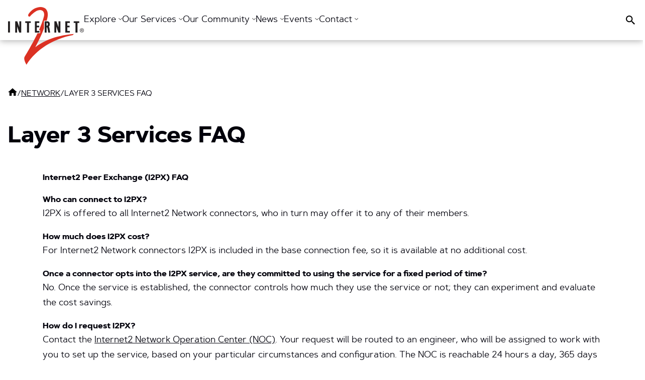

--- FILE ---
content_type: text/html; charset=UTF-8
request_url: https://internet2.edu/network/services-layer-3-service-layer-3-services-faq/
body_size: 37413
content:
<!doctype html>
<html lang="en-US">
  <head><meta charset="UTF-8"><script>if(navigator.userAgent.match(/MSIE|Internet Explorer/i)||navigator.userAgent.match(/Trident\/7\..*?rv:11/i)){var href=document.location.href;if(!href.match(/[?&]nowprocket/)){if(href.indexOf("?")==-1){if(href.indexOf("#")==-1){document.location.href=href+"?nowprocket=1"}else{document.location.href=href.replace("#","?nowprocket=1#")}}else{if(href.indexOf("#")==-1){document.location.href=href+"&nowprocket=1"}else{document.location.href=href.replace("#","&nowprocket=1#")}}}}</script><script>(()=>{class RocketLazyLoadScripts{constructor(){this.v="2.0.4",this.userEvents=["keydown","keyup","mousedown","mouseup","mousemove","mouseover","mouseout","touchmove","touchstart","touchend","touchcancel","wheel","click","dblclick","input"],this.attributeEvents=["onblur","onclick","oncontextmenu","ondblclick","onfocus","onmousedown","onmouseenter","onmouseleave","onmousemove","onmouseout","onmouseover","onmouseup","onmousewheel","onscroll","onsubmit"]}async t(){this.i(),this.o(),/iP(ad|hone)/.test(navigator.userAgent)&&this.h(),this.u(),this.l(this),this.m(),this.k(this),this.p(this),this._(),await Promise.all([this.R(),this.L()]),this.lastBreath=Date.now(),this.S(this),this.P(),this.D(),this.O(),this.M(),await this.C(this.delayedScripts.normal),await this.C(this.delayedScripts.defer),await this.C(this.delayedScripts.async),await this.T(),await this.F(),await this.j(),await this.A(),window.dispatchEvent(new Event("rocket-allScriptsLoaded")),this.everythingLoaded=!0,this.lastTouchEnd&&await new Promise(t=>setTimeout(t,500-Date.now()+this.lastTouchEnd)),this.I(),this.H(),this.U(),this.W()}i(){this.CSPIssue=sessionStorage.getItem("rocketCSPIssue"),document.addEventListener("securitypolicyviolation",t=>{this.CSPIssue||"script-src-elem"!==t.violatedDirective||"data"!==t.blockedURI||(this.CSPIssue=!0,sessionStorage.setItem("rocketCSPIssue",!0))},{isRocket:!0})}o(){window.addEventListener("pageshow",t=>{this.persisted=t.persisted,this.realWindowLoadedFired=!0},{isRocket:!0}),window.addEventListener("pagehide",()=>{this.onFirstUserAction=null},{isRocket:!0})}h(){let t;function e(e){t=e}window.addEventListener("touchstart",e,{isRocket:!0}),window.addEventListener("touchend",function i(o){o.changedTouches[0]&&t.changedTouches[0]&&Math.abs(o.changedTouches[0].pageX-t.changedTouches[0].pageX)<10&&Math.abs(o.changedTouches[0].pageY-t.changedTouches[0].pageY)<10&&o.timeStamp-t.timeStamp<200&&(window.removeEventListener("touchstart",e,{isRocket:!0}),window.removeEventListener("touchend",i,{isRocket:!0}),"INPUT"===o.target.tagName&&"text"===o.target.type||(o.target.dispatchEvent(new TouchEvent("touchend",{target:o.target,bubbles:!0})),o.target.dispatchEvent(new MouseEvent("mouseover",{target:o.target,bubbles:!0})),o.target.dispatchEvent(new PointerEvent("click",{target:o.target,bubbles:!0,cancelable:!0,detail:1,clientX:o.changedTouches[0].clientX,clientY:o.changedTouches[0].clientY})),event.preventDefault()))},{isRocket:!0})}q(t){this.userActionTriggered||("mousemove"!==t.type||this.firstMousemoveIgnored?"keyup"===t.type||"mouseover"===t.type||"mouseout"===t.type||(this.userActionTriggered=!0,this.onFirstUserAction&&this.onFirstUserAction()):this.firstMousemoveIgnored=!0),"click"===t.type&&t.preventDefault(),t.stopPropagation(),t.stopImmediatePropagation(),"touchstart"===this.lastEvent&&"touchend"===t.type&&(this.lastTouchEnd=Date.now()),"click"===t.type&&(this.lastTouchEnd=0),this.lastEvent=t.type,t.composedPath&&t.composedPath()[0].getRootNode()instanceof ShadowRoot&&(t.rocketTarget=t.composedPath()[0]),this.savedUserEvents.push(t)}u(){this.savedUserEvents=[],this.userEventHandler=this.q.bind(this),this.userEvents.forEach(t=>window.addEventListener(t,this.userEventHandler,{passive:!1,isRocket:!0})),document.addEventListener("visibilitychange",this.userEventHandler,{isRocket:!0})}U(){this.userEvents.forEach(t=>window.removeEventListener(t,this.userEventHandler,{passive:!1,isRocket:!0})),document.removeEventListener("visibilitychange",this.userEventHandler,{isRocket:!0}),this.savedUserEvents.forEach(t=>{(t.rocketTarget||t.target).dispatchEvent(new window[t.constructor.name](t.type,t))})}m(){const t="return false",e=Array.from(this.attributeEvents,t=>"data-rocket-"+t),i="["+this.attributeEvents.join("],[")+"]",o="[data-rocket-"+this.attributeEvents.join("],[data-rocket-")+"]",s=(e,i,o)=>{o&&o!==t&&(e.setAttribute("data-rocket-"+i,o),e["rocket"+i]=new Function("event",o),e.setAttribute(i,t))};new MutationObserver(t=>{for(const n of t)"attributes"===n.type&&(n.attributeName.startsWith("data-rocket-")||this.everythingLoaded?n.attributeName.startsWith("data-rocket-")&&this.everythingLoaded&&this.N(n.target,n.attributeName.substring(12)):s(n.target,n.attributeName,n.target.getAttribute(n.attributeName))),"childList"===n.type&&n.addedNodes.forEach(t=>{if(t.nodeType===Node.ELEMENT_NODE)if(this.everythingLoaded)for(const i of[t,...t.querySelectorAll(o)])for(const t of i.getAttributeNames())e.includes(t)&&this.N(i,t.substring(12));else for(const e of[t,...t.querySelectorAll(i)])for(const t of e.getAttributeNames())this.attributeEvents.includes(t)&&s(e,t,e.getAttribute(t))})}).observe(document,{subtree:!0,childList:!0,attributeFilter:[...this.attributeEvents,...e]})}I(){this.attributeEvents.forEach(t=>{document.querySelectorAll("[data-rocket-"+t+"]").forEach(e=>{this.N(e,t)})})}N(t,e){const i=t.getAttribute("data-rocket-"+e);i&&(t.setAttribute(e,i),t.removeAttribute("data-rocket-"+e))}k(t){Object.defineProperty(HTMLElement.prototype,"onclick",{get(){return this.rocketonclick||null},set(e){this.rocketonclick=e,this.setAttribute(t.everythingLoaded?"onclick":"data-rocket-onclick","this.rocketonclick(event)")}})}S(t){function e(e,i){let o=e[i];e[i]=null,Object.defineProperty(e,i,{get:()=>o,set(s){t.everythingLoaded?o=s:e["rocket"+i]=o=s}})}e(document,"onreadystatechange"),e(window,"onload"),e(window,"onpageshow");try{Object.defineProperty(document,"readyState",{get:()=>t.rocketReadyState,set(e){t.rocketReadyState=e},configurable:!0}),document.readyState="loading"}catch(t){console.log("WPRocket DJE readyState conflict, bypassing")}}l(t){this.originalAddEventListener=EventTarget.prototype.addEventListener,this.originalRemoveEventListener=EventTarget.prototype.removeEventListener,this.savedEventListeners=[],EventTarget.prototype.addEventListener=function(e,i,o){o&&o.isRocket||!t.B(e,this)&&!t.userEvents.includes(e)||t.B(e,this)&&!t.userActionTriggered||e.startsWith("rocket-")||t.everythingLoaded?t.originalAddEventListener.call(this,e,i,o):(t.savedEventListeners.push({target:this,remove:!1,type:e,func:i,options:o}),"mouseenter"!==e&&"mouseleave"!==e||t.originalAddEventListener.call(this,e,t.savedUserEvents.push,o))},EventTarget.prototype.removeEventListener=function(e,i,o){o&&o.isRocket||!t.B(e,this)&&!t.userEvents.includes(e)||t.B(e,this)&&!t.userActionTriggered||e.startsWith("rocket-")||t.everythingLoaded?t.originalRemoveEventListener.call(this,e,i,o):t.savedEventListeners.push({target:this,remove:!0,type:e,func:i,options:o})}}J(t,e){this.savedEventListeners=this.savedEventListeners.filter(i=>{let o=i.type,s=i.target||window;return e!==o||t!==s||(this.B(o,s)&&(i.type="rocket-"+o),this.$(i),!1)})}H(){EventTarget.prototype.addEventListener=this.originalAddEventListener,EventTarget.prototype.removeEventListener=this.originalRemoveEventListener,this.savedEventListeners.forEach(t=>this.$(t))}$(t){t.remove?this.originalRemoveEventListener.call(t.target,t.type,t.func,t.options):this.originalAddEventListener.call(t.target,t.type,t.func,t.options)}p(t){let e;function i(e){return t.everythingLoaded?e:e.split(" ").map(t=>"load"===t||t.startsWith("load.")?"rocket-jquery-load":t).join(" ")}function o(o){function s(e){const s=o.fn[e];o.fn[e]=o.fn.init.prototype[e]=function(){return this[0]===window&&t.userActionTriggered&&("string"==typeof arguments[0]||arguments[0]instanceof String?arguments[0]=i(arguments[0]):"object"==typeof arguments[0]&&Object.keys(arguments[0]).forEach(t=>{const e=arguments[0][t];delete arguments[0][t],arguments[0][i(t)]=e})),s.apply(this,arguments),this}}if(o&&o.fn&&!t.allJQueries.includes(o)){const e={DOMContentLoaded:[],"rocket-DOMContentLoaded":[]};for(const t in e)document.addEventListener(t,()=>{e[t].forEach(t=>t())},{isRocket:!0});o.fn.ready=o.fn.init.prototype.ready=function(i){function s(){parseInt(o.fn.jquery)>2?setTimeout(()=>i.bind(document)(o)):i.bind(document)(o)}return"function"==typeof i&&(t.realDomReadyFired?!t.userActionTriggered||t.fauxDomReadyFired?s():e["rocket-DOMContentLoaded"].push(s):e.DOMContentLoaded.push(s)),o([])},s("on"),s("one"),s("off"),t.allJQueries.push(o)}e=o}t.allJQueries=[],o(window.jQuery),Object.defineProperty(window,"jQuery",{get:()=>e,set(t){o(t)}})}P(){const t=new Map;document.write=document.writeln=function(e){const i=document.currentScript,o=document.createRange(),s=i.parentElement;let n=t.get(i);void 0===n&&(n=i.nextSibling,t.set(i,n));const c=document.createDocumentFragment();o.setStart(c,0),c.appendChild(o.createContextualFragment(e)),s.insertBefore(c,n)}}async R(){return new Promise(t=>{this.userActionTriggered?t():this.onFirstUserAction=t})}async L(){return new Promise(t=>{document.addEventListener("DOMContentLoaded",()=>{this.realDomReadyFired=!0,t()},{isRocket:!0})})}async j(){return this.realWindowLoadedFired?Promise.resolve():new Promise(t=>{window.addEventListener("load",t,{isRocket:!0})})}M(){this.pendingScripts=[];this.scriptsMutationObserver=new MutationObserver(t=>{for(const e of t)e.addedNodes.forEach(t=>{"SCRIPT"!==t.tagName||t.noModule||t.isWPRocket||this.pendingScripts.push({script:t,promise:new Promise(e=>{const i=()=>{const i=this.pendingScripts.findIndex(e=>e.script===t);i>=0&&this.pendingScripts.splice(i,1),e()};t.addEventListener("load",i,{isRocket:!0}),t.addEventListener("error",i,{isRocket:!0}),setTimeout(i,1e3)})})})}),this.scriptsMutationObserver.observe(document,{childList:!0,subtree:!0})}async F(){await this.X(),this.pendingScripts.length?(await this.pendingScripts[0].promise,await this.F()):this.scriptsMutationObserver.disconnect()}D(){this.delayedScripts={normal:[],async:[],defer:[]},document.querySelectorAll("script[type$=rocketlazyloadscript]").forEach(t=>{t.hasAttribute("data-rocket-src")?t.hasAttribute("async")&&!1!==t.async?this.delayedScripts.async.push(t):t.hasAttribute("defer")&&!1!==t.defer||"module"===t.getAttribute("data-rocket-type")?this.delayedScripts.defer.push(t):this.delayedScripts.normal.push(t):this.delayedScripts.normal.push(t)})}async _(){await this.L();let t=[];document.querySelectorAll("script[type$=rocketlazyloadscript][data-rocket-src]").forEach(e=>{let i=e.getAttribute("data-rocket-src");if(i&&!i.startsWith("data:")){i.startsWith("//")&&(i=location.protocol+i);try{const o=new URL(i).origin;o!==location.origin&&t.push({src:o,crossOrigin:e.crossOrigin||"module"===e.getAttribute("data-rocket-type")})}catch(t){}}}),t=[...new Map(t.map(t=>[JSON.stringify(t),t])).values()],this.Y(t,"preconnect")}async G(t){if(await this.K(),!0!==t.noModule||!("noModule"in HTMLScriptElement.prototype))return new Promise(e=>{let i;function o(){(i||t).setAttribute("data-rocket-status","executed"),e()}try{if(navigator.userAgent.includes("Firefox/")||""===navigator.vendor||this.CSPIssue)i=document.createElement("script"),[...t.attributes].forEach(t=>{let e=t.nodeName;"type"!==e&&("data-rocket-type"===e&&(e="type"),"data-rocket-src"===e&&(e="src"),i.setAttribute(e,t.nodeValue))}),t.text&&(i.text=t.text),t.nonce&&(i.nonce=t.nonce),i.hasAttribute("src")?(i.addEventListener("load",o,{isRocket:!0}),i.addEventListener("error",()=>{i.setAttribute("data-rocket-status","failed-network"),e()},{isRocket:!0}),setTimeout(()=>{i.isConnected||e()},1)):(i.text=t.text,o()),i.isWPRocket=!0,t.parentNode.replaceChild(i,t);else{const i=t.getAttribute("data-rocket-type"),s=t.getAttribute("data-rocket-src");i?(t.type=i,t.removeAttribute("data-rocket-type")):t.removeAttribute("type"),t.addEventListener("load",o,{isRocket:!0}),t.addEventListener("error",i=>{this.CSPIssue&&i.target.src.startsWith("data:")?(console.log("WPRocket: CSP fallback activated"),t.removeAttribute("src"),this.G(t).then(e)):(t.setAttribute("data-rocket-status","failed-network"),e())},{isRocket:!0}),s?(t.fetchPriority="high",t.removeAttribute("data-rocket-src"),t.src=s):t.src="data:text/javascript;base64,"+window.btoa(unescape(encodeURIComponent(t.text)))}}catch(i){t.setAttribute("data-rocket-status","failed-transform"),e()}});t.setAttribute("data-rocket-status","skipped")}async C(t){const e=t.shift();return e?(e.isConnected&&await this.G(e),this.C(t)):Promise.resolve()}O(){this.Y([...this.delayedScripts.normal,...this.delayedScripts.defer,...this.delayedScripts.async],"preload")}Y(t,e){this.trash=this.trash||[];let i=!0;var o=document.createDocumentFragment();t.forEach(t=>{const s=t.getAttribute&&t.getAttribute("data-rocket-src")||t.src;if(s&&!s.startsWith("data:")){const n=document.createElement("link");n.href=s,n.rel=e,"preconnect"!==e&&(n.as="script",n.fetchPriority=i?"high":"low"),t.getAttribute&&"module"===t.getAttribute("data-rocket-type")&&(n.crossOrigin=!0),t.crossOrigin&&(n.crossOrigin=t.crossOrigin),t.integrity&&(n.integrity=t.integrity),t.nonce&&(n.nonce=t.nonce),o.appendChild(n),this.trash.push(n),i=!1}}),document.head.appendChild(o)}W(){this.trash.forEach(t=>t.remove())}async T(){try{document.readyState="interactive"}catch(t){}this.fauxDomReadyFired=!0;try{await this.K(),this.J(document,"readystatechange"),document.dispatchEvent(new Event("rocket-readystatechange")),await this.K(),document.rocketonreadystatechange&&document.rocketonreadystatechange(),await this.K(),this.J(document,"DOMContentLoaded"),document.dispatchEvent(new Event("rocket-DOMContentLoaded")),await this.K(),this.J(window,"DOMContentLoaded"),window.dispatchEvent(new Event("rocket-DOMContentLoaded"))}catch(t){console.error(t)}}async A(){try{document.readyState="complete"}catch(t){}try{await this.K(),this.J(document,"readystatechange"),document.dispatchEvent(new Event("rocket-readystatechange")),await this.K(),document.rocketonreadystatechange&&document.rocketonreadystatechange(),await this.K(),this.J(window,"load"),window.dispatchEvent(new Event("rocket-load")),await this.K(),window.rocketonload&&window.rocketonload(),await this.K(),this.allJQueries.forEach(t=>t(window).trigger("rocket-jquery-load")),await this.K(),this.J(window,"pageshow");const t=new Event("rocket-pageshow");t.persisted=this.persisted,window.dispatchEvent(t),await this.K(),window.rocketonpageshow&&window.rocketonpageshow({persisted:this.persisted})}catch(t){console.error(t)}}async K(){Date.now()-this.lastBreath>45&&(await this.X(),this.lastBreath=Date.now())}async X(){return document.hidden?new Promise(t=>setTimeout(t)):new Promise(t=>requestAnimationFrame(t))}B(t,e){return e===document&&"readystatechange"===t||(e===document&&"DOMContentLoaded"===t||(e===window&&"DOMContentLoaded"===t||(e===window&&"load"===t||e===window&&"pageshow"===t)))}static run(){(new RocketLazyLoadScripts).t()}}RocketLazyLoadScripts.run()})();</script>
    
    
    <meta http-equiv="X-UA-Compatible" content="IE=edge">
    <meta name="viewport" content="width=device-width, initial-scale=1">

    <title>Layer 3 Services FAQ - Internet2</title>
<link crossorigin data-rocket-preload as="font" href="https://internet2.edu/wp-content/themes/fas-base/assets/fonts/artegrasans-regular-webfont.woff2" rel="preload">
<link crossorigin data-rocket-preload as="font" href="https://internet2.edu/wp-content/themes/fas-base/assets/fonts/artegrasans-bold-webfont.woff2" rel="preload">
<style id="wpr-usedcss">img:is([sizes=auto i],[sizes^="auto," i]){contain-intrinsic-size:3000px 1500px}:where(.wp-block-button__link){border-radius:9999px;box-shadow:none;padding:calc(.667em + 2px) calc(1.333em + 2px);text-decoration:none}:root :where(.wp-block-button .wp-block-button__link.is-style-outline),:root :where(.wp-block-button.is-style-outline>.wp-block-button__link){border:2px solid;padding:.667em 1.333em}:root :where(.wp-block-button .wp-block-button__link.is-style-outline:not(.has-text-color)),:root :where(.wp-block-button.is-style-outline>.wp-block-button__link:not(.has-text-color)){color:currentColor}:root :where(.wp-block-button .wp-block-button__link.is-style-outline:not(.has-background)),:root :where(.wp-block-button.is-style-outline>.wp-block-button__link:not(.has-background)){background-color:initial;background-image:none}:where(.wp-block-calendar table:not(.has-background) th){background:#ddd}:where(.wp-block-columns){margin-bottom:1.75em}:where(.wp-block-columns.has-background){padding:1.25em 2.375em}:where(.wp-block-post-comments input[type=submit]){border:none}:where(.wp-block-cover-image:not(.has-text-color)),:where(.wp-block-cover:not(.has-text-color)){color:#fff}:where(.wp-block-cover-image.is-light:not(.has-text-color)),:where(.wp-block-cover.is-light:not(.has-text-color)){color:#000}:root :where(.wp-block-cover h1:not(.has-text-color)),:root :where(.wp-block-cover h2:not(.has-text-color)),:root :where(.wp-block-cover h3:not(.has-text-color)),:root :where(.wp-block-cover h4:not(.has-text-color)),:root :where(.wp-block-cover h5:not(.has-text-color)),:root :where(.wp-block-cover h6:not(.has-text-color)),:root :where(.wp-block-cover p:not(.has-text-color)){color:inherit}:where(.wp-block-file){margin-bottom:1.5em}:where(.wp-block-file__button){border-radius:2em;display:inline-block;padding:.5em 1em}:where(.wp-block-file__button):is(a):active,:where(.wp-block-file__button):is(a):focus,:where(.wp-block-file__button):is(a):hover,:where(.wp-block-file__button):is(a):visited{box-shadow:none;color:#fff;opacity:.85;text-decoration:none}:where(.wp-block-group.wp-block-group-is-layout-constrained){position:relative}.wp-block-image>a,.wp-block-image>figure>a{display:inline-block}.wp-block-image img{box-sizing:border-box;height:auto;max-width:100%;vertical-align:bottom}@media not (prefers-reduced-motion){.wp-block-image img.hide{visibility:hidden}.wp-block-image img.show{animation:.4s show-content-image}}.wp-block-image :where(figcaption){margin-bottom:1em;margin-top:.5em}:root :where(.wp-block-image.is-style-rounded img,.wp-block-image .is-style-rounded img){border-radius:9999px}.wp-block-image figure{margin:0}@keyframes show-content-image{0%{visibility:hidden}99%{visibility:hidden}to{visibility:visible}}:where(.wp-block-latest-comments:not([style*=line-height] .wp-block-latest-comments__comment)){line-height:1.1}:where(.wp-block-latest-comments:not([style*=line-height] .wp-block-latest-comments__comment-excerpt p)){line-height:1.8}:root :where(.wp-block-latest-posts.is-grid){padding:0}:root :where(.wp-block-latest-posts.wp-block-latest-posts__list){padding-left:0}ol,ul{box-sizing:border-box}:root :where(.wp-block-list.has-background){padding:1.25em 2.375em}:where(.wp-block-navigation.has-background .wp-block-navigation-item a:not(.wp-element-button)),:where(.wp-block-navigation.has-background .wp-block-navigation-submenu a:not(.wp-element-button)){padding:.5em 1em}:where(.wp-block-navigation .wp-block-navigation__submenu-container .wp-block-navigation-item a:not(.wp-element-button)),:where(.wp-block-navigation .wp-block-navigation__submenu-container .wp-block-navigation-submenu a:not(.wp-element-button)),:where(.wp-block-navigation .wp-block-navigation__submenu-container .wp-block-navigation-submenu button.wp-block-navigation-item__content),:where(.wp-block-navigation .wp-block-navigation__submenu-container .wp-block-pages-list__item button.wp-block-navigation-item__content){padding:.5em 1em}:root :where(p.has-background){padding:1.25em 2.375em}:where(p.has-text-color:not(.has-link-color)) a{color:inherit}:where(.wp-block-post-comments-form) input:not([type=submit]),:where(.wp-block-post-comments-form) textarea{border:1px solid #949494;font-family:inherit;font-size:1em}:where(.wp-block-post-comments-form) input:where(:not([type=submit]):not([type=checkbox])),:where(.wp-block-post-comments-form) textarea{padding:calc(.667em + 2px)}:where(.wp-block-post-excerpt){box-sizing:border-box;margin-bottom:var(--wp--style--block-gap);margin-top:var(--wp--style--block-gap)}:where(.wp-block-preformatted.has-background){padding:1.25em 2.375em}:where(.wp-block-search__button){border:1px solid #ccc;padding:6px 10px}:where(.wp-block-search__input){font-family:inherit;font-size:inherit;font-style:inherit;font-weight:inherit;letter-spacing:inherit;line-height:inherit;text-transform:inherit}:where(.wp-block-search__button-inside .wp-block-search__inside-wrapper){border:1px solid #949494;box-sizing:border-box;padding:4px}:where(.wp-block-search__button-inside .wp-block-search__inside-wrapper) .wp-block-search__input{border:none;border-radius:0;padding:0 4px}:where(.wp-block-search__button-inside .wp-block-search__inside-wrapper) .wp-block-search__input:focus{outline:0}:where(.wp-block-search__button-inside .wp-block-search__inside-wrapper) :where(.wp-block-search__button){padding:4px 8px}:root :where(.wp-block-separator.is-style-dots){height:auto;line-height:1;text-align:center}:root :where(.wp-block-separator.is-style-dots):before{color:currentColor;content:"···";font-family:serif;font-size:1.5em;letter-spacing:2em;padding-left:2em}:root :where(.wp-block-site-logo.is-style-rounded){border-radius:9999px}:where(.wp-block-social-links:not(.is-style-logos-only)) .wp-social-link{background-color:#f0f0f0;color:#444}:where(.wp-block-social-links:not(.is-style-logos-only)) .wp-social-link-amazon{background-color:#f90;color:#fff}:where(.wp-block-social-links:not(.is-style-logos-only)) .wp-social-link-bandcamp{background-color:#1ea0c3;color:#fff}:where(.wp-block-social-links:not(.is-style-logos-only)) .wp-social-link-behance{background-color:#0757fe;color:#fff}:where(.wp-block-social-links:not(.is-style-logos-only)) .wp-social-link-bluesky{background-color:#0a7aff;color:#fff}:where(.wp-block-social-links:not(.is-style-logos-only)) .wp-social-link-codepen{background-color:#1e1f26;color:#fff}:where(.wp-block-social-links:not(.is-style-logos-only)) .wp-social-link-deviantart{background-color:#02e49b;color:#fff}:where(.wp-block-social-links:not(.is-style-logos-only)) .wp-social-link-discord{background-color:#5865f2;color:#fff}:where(.wp-block-social-links:not(.is-style-logos-only)) .wp-social-link-dribbble{background-color:#e94c89;color:#fff}:where(.wp-block-social-links:not(.is-style-logos-only)) .wp-social-link-dropbox{background-color:#4280ff;color:#fff}:where(.wp-block-social-links:not(.is-style-logos-only)) .wp-social-link-etsy{background-color:#f45800;color:#fff}:where(.wp-block-social-links:not(.is-style-logos-only)) .wp-social-link-facebook{background-color:#0866ff;color:#fff}:where(.wp-block-social-links:not(.is-style-logos-only)) .wp-social-link-fivehundredpx{background-color:#000;color:#fff}:where(.wp-block-social-links:not(.is-style-logos-only)) .wp-social-link-flickr{background-color:#0461dd;color:#fff}:where(.wp-block-social-links:not(.is-style-logos-only)) .wp-social-link-foursquare{background-color:#e65678;color:#fff}:where(.wp-block-social-links:not(.is-style-logos-only)) .wp-social-link-github{background-color:#24292d;color:#fff}:where(.wp-block-social-links:not(.is-style-logos-only)) .wp-social-link-goodreads{background-color:#eceadd;color:#382110}:where(.wp-block-social-links:not(.is-style-logos-only)) .wp-social-link-google{background-color:#ea4434;color:#fff}:where(.wp-block-social-links:not(.is-style-logos-only)) .wp-social-link-gravatar{background-color:#1d4fc4;color:#fff}:where(.wp-block-social-links:not(.is-style-logos-only)) .wp-social-link-instagram{background-color:#f00075;color:#fff}:where(.wp-block-social-links:not(.is-style-logos-only)) .wp-social-link-lastfm{background-color:#e21b24;color:#fff}:where(.wp-block-social-links:not(.is-style-logos-only)) .wp-social-link-linkedin{background-color:#0d66c2;color:#fff}:where(.wp-block-social-links:not(.is-style-logos-only)) .wp-social-link-mastodon{background-color:#3288d4;color:#fff}:where(.wp-block-social-links:not(.is-style-logos-only)) .wp-social-link-medium{background-color:#000;color:#fff}:where(.wp-block-social-links:not(.is-style-logos-only)) .wp-social-link-meetup{background-color:#f6405f;color:#fff}:where(.wp-block-social-links:not(.is-style-logos-only)) .wp-social-link-patreon{background-color:#000;color:#fff}:where(.wp-block-social-links:not(.is-style-logos-only)) .wp-social-link-pinterest{background-color:#e60122;color:#fff}:where(.wp-block-social-links:not(.is-style-logos-only)) .wp-social-link-pocket{background-color:#ef4155;color:#fff}:where(.wp-block-social-links:not(.is-style-logos-only)) .wp-social-link-reddit{background-color:#ff4500;color:#fff}:where(.wp-block-social-links:not(.is-style-logos-only)) .wp-social-link-skype{background-color:#0478d7;color:#fff}:where(.wp-block-social-links:not(.is-style-logos-only)) .wp-social-link-snapchat{background-color:#fefc00;color:#fff;stroke:#000}:where(.wp-block-social-links:not(.is-style-logos-only)) .wp-social-link-soundcloud{background-color:#ff5600;color:#fff}:where(.wp-block-social-links:not(.is-style-logos-only)) .wp-social-link-spotify{background-color:#1bd760;color:#fff}:where(.wp-block-social-links:not(.is-style-logos-only)) .wp-social-link-telegram{background-color:#2aabee;color:#fff}:where(.wp-block-social-links:not(.is-style-logos-only)) .wp-social-link-threads{background-color:#000;color:#fff}:where(.wp-block-social-links:not(.is-style-logos-only)) .wp-social-link-tiktok{background-color:#000;color:#fff}:where(.wp-block-social-links:not(.is-style-logos-only)) .wp-social-link-tumblr{background-color:#011835;color:#fff}:where(.wp-block-social-links:not(.is-style-logos-only)) .wp-social-link-twitch{background-color:#6440a4;color:#fff}:where(.wp-block-social-links:not(.is-style-logos-only)) .wp-social-link-twitter{background-color:#1da1f2;color:#fff}:where(.wp-block-social-links:not(.is-style-logos-only)) .wp-social-link-vimeo{background-color:#1eb7ea;color:#fff}:where(.wp-block-social-links:not(.is-style-logos-only)) .wp-social-link-vk{background-color:#4680c2;color:#fff}:where(.wp-block-social-links:not(.is-style-logos-only)) .wp-social-link-wordpress{background-color:#3499cd;color:#fff}:where(.wp-block-social-links:not(.is-style-logos-only)) .wp-social-link-whatsapp{background-color:#25d366;color:#fff}:where(.wp-block-social-links:not(.is-style-logos-only)) .wp-social-link-x{background-color:#000;color:#fff}:where(.wp-block-social-links:not(.is-style-logos-only)) .wp-social-link-yelp{background-color:#d32422;color:#fff}:where(.wp-block-social-links:not(.is-style-logos-only)) .wp-social-link-youtube{background-color:red;color:#fff}:where(.wp-block-social-links.is-style-logos-only) .wp-social-link{background:0 0}:where(.wp-block-social-links.is-style-logos-only) .wp-social-link svg{height:1.25em;width:1.25em}:where(.wp-block-social-links.is-style-logos-only) .wp-social-link-amazon{color:#f90}:where(.wp-block-social-links.is-style-logos-only) .wp-social-link-bandcamp{color:#1ea0c3}:where(.wp-block-social-links.is-style-logos-only) .wp-social-link-behance{color:#0757fe}:where(.wp-block-social-links.is-style-logos-only) .wp-social-link-bluesky{color:#0a7aff}:where(.wp-block-social-links.is-style-logos-only) .wp-social-link-codepen{color:#1e1f26}:where(.wp-block-social-links.is-style-logos-only) .wp-social-link-deviantart{color:#02e49b}:where(.wp-block-social-links.is-style-logos-only) .wp-social-link-discord{color:#5865f2}:where(.wp-block-social-links.is-style-logos-only) .wp-social-link-dribbble{color:#e94c89}:where(.wp-block-social-links.is-style-logos-only) .wp-social-link-dropbox{color:#4280ff}:where(.wp-block-social-links.is-style-logos-only) .wp-social-link-etsy{color:#f45800}:where(.wp-block-social-links.is-style-logos-only) .wp-social-link-facebook{color:#0866ff}:where(.wp-block-social-links.is-style-logos-only) .wp-social-link-fivehundredpx{color:#000}:where(.wp-block-social-links.is-style-logos-only) .wp-social-link-flickr{color:#0461dd}:where(.wp-block-social-links.is-style-logos-only) .wp-social-link-foursquare{color:#e65678}:where(.wp-block-social-links.is-style-logos-only) .wp-social-link-github{color:#24292d}:where(.wp-block-social-links.is-style-logos-only) .wp-social-link-goodreads{color:#382110}:where(.wp-block-social-links.is-style-logos-only) .wp-social-link-google{color:#ea4434}:where(.wp-block-social-links.is-style-logos-only) .wp-social-link-gravatar{color:#1d4fc4}:where(.wp-block-social-links.is-style-logos-only) .wp-social-link-instagram{color:#f00075}:where(.wp-block-social-links.is-style-logos-only) .wp-social-link-lastfm{color:#e21b24}:where(.wp-block-social-links.is-style-logos-only) .wp-social-link-linkedin{color:#0d66c2}:where(.wp-block-social-links.is-style-logos-only) .wp-social-link-mastodon{color:#3288d4}:where(.wp-block-social-links.is-style-logos-only) .wp-social-link-medium{color:#000}:where(.wp-block-social-links.is-style-logos-only) .wp-social-link-meetup{color:#f6405f}:where(.wp-block-social-links.is-style-logos-only) .wp-social-link-patreon{color:#000}:where(.wp-block-social-links.is-style-logos-only) .wp-social-link-pinterest{color:#e60122}:where(.wp-block-social-links.is-style-logos-only) .wp-social-link-pocket{color:#ef4155}:where(.wp-block-social-links.is-style-logos-only) .wp-social-link-reddit{color:#ff4500}:where(.wp-block-social-links.is-style-logos-only) .wp-social-link-skype{color:#0478d7}:where(.wp-block-social-links.is-style-logos-only) .wp-social-link-snapchat{color:#fff;stroke:#000}:where(.wp-block-social-links.is-style-logos-only) .wp-social-link-soundcloud{color:#ff5600}:where(.wp-block-social-links.is-style-logos-only) .wp-social-link-spotify{color:#1bd760}:where(.wp-block-social-links.is-style-logos-only) .wp-social-link-telegram{color:#2aabee}:where(.wp-block-social-links.is-style-logos-only) .wp-social-link-threads{color:#000}:where(.wp-block-social-links.is-style-logos-only) .wp-social-link-tiktok{color:#000}:where(.wp-block-social-links.is-style-logos-only) .wp-social-link-tumblr{color:#011835}:where(.wp-block-social-links.is-style-logos-only) .wp-social-link-twitch{color:#6440a4}:where(.wp-block-social-links.is-style-logos-only) .wp-social-link-twitter{color:#1da1f2}:where(.wp-block-social-links.is-style-logos-only) .wp-social-link-vimeo{color:#1eb7ea}:where(.wp-block-social-links.is-style-logos-only) .wp-social-link-vk{color:#4680c2}:where(.wp-block-social-links.is-style-logos-only) .wp-social-link-whatsapp{color:#25d366}:where(.wp-block-social-links.is-style-logos-only) .wp-social-link-wordpress{color:#3499cd}:where(.wp-block-social-links.is-style-logos-only) .wp-social-link-x{color:#000}:where(.wp-block-social-links.is-style-logos-only) .wp-social-link-yelp{color:#d32422}:where(.wp-block-social-links.is-style-logos-only) .wp-social-link-youtube{color:red}:root :where(.wp-block-social-links .wp-social-link a){padding:.25em}:root :where(.wp-block-social-links.is-style-logos-only .wp-social-link a){padding:0}:root :where(.wp-block-social-links.is-style-pill-shape .wp-social-link a){padding-left:.6666666667em;padding-right:.6666666667em}:root :where(.wp-block-tag-cloud.is-style-outline){display:flex;flex-wrap:wrap;gap:1ch}:root :where(.wp-block-tag-cloud.is-style-outline a){border:1px solid;font-size:unset!important;margin-right:0;padding:1ch 2ch;text-decoration:none!important}:root :where(.wp-block-table-of-contents){box-sizing:border-box}:where(.wp-block-term-description){box-sizing:border-box;margin-bottom:var(--wp--style--block-gap);margin-top:var(--wp--style--block-gap)}:where(pre.wp-block-verse){font-family:inherit}:root{--wp--preset--font-size--normal:16px;--wp--preset--font-size--huge:42px}.screen-reader-text{border:0;clip-path:inset(50%);height:1px;margin:-1px;overflow:hidden;padding:0;position:absolute;width:1px;word-wrap:normal!important}.screen-reader-text:focus{background-color:#ddd;clip-path:none;color:#444;display:block;font-size:1em;height:auto;left:5px;line-height:normal;padding:15px 23px 14px;text-decoration:none;top:5px;width:auto;z-index:100000}html :where(.has-border-color){border-style:solid}html :where([style*=border-top-color]){border-top-style:solid}html :where([style*=border-right-color]){border-right-style:solid}html :where([style*=border-bottom-color]){border-bottom-style:solid}html :where([style*=border-left-color]){border-left-style:solid}html :where([style*=border-width]){border-style:solid}html :where([style*=border-top-width]){border-top-style:solid}html :where([style*=border-right-width]){border-right-style:solid}html :where([style*=border-bottom-width]){border-bottom-style:solid}html :where([style*=border-left-width]){border-left-style:solid}html :where(img[class*=wp-image-]){height:auto;max-width:100%}:where(figure){margin:0 0 1em}html :where(.is-position-sticky){--wp-admin--admin-bar--position-offset:var(--wp-admin--admin-bar--height,0px)}@media screen and (max-width:600px){html :where(.is-position-sticky){--wp-admin--admin-bar--position-offset:0px}}.block{background:rgba(139,139,150,.1);padding:1em}:root{--wp--preset--aspect-ratio--square:1;--wp--preset--aspect-ratio--4-3:4/3;--wp--preset--aspect-ratio--3-4:3/4;--wp--preset--aspect-ratio--3-2:3/2;--wp--preset--aspect-ratio--2-3:2/3;--wp--preset--aspect-ratio--16-9:16/9;--wp--preset--aspect-ratio--9-16:9/16;--wp--preset--color--black:#000000;--wp--preset--color--cyan-bluish-gray:#abb8c3;--wp--preset--color--white:#ffffff;--wp--preset--color--pale-pink:#f78da7;--wp--preset--color--vivid-red:#cf2e2e;--wp--preset--color--luminous-vivid-orange:#ff6900;--wp--preset--color--luminous-vivid-amber:#fcb900;--wp--preset--color--light-green-cyan:#7bdcb5;--wp--preset--color--vivid-green-cyan:#00d084;--wp--preset--color--pale-cyan-blue:#8ed1fc;--wp--preset--color--vivid-cyan-blue:#0693e3;--wp--preset--color--vivid-purple:#9b51e0;--wp--preset--gradient--vivid-cyan-blue-to-vivid-purple:linear-gradient(135deg,rgba(6, 147, 227, 1) 0%,rgb(155, 81, 224) 100%);--wp--preset--gradient--light-green-cyan-to-vivid-green-cyan:linear-gradient(135deg,rgb(122, 220, 180) 0%,rgb(0, 208, 130) 100%);--wp--preset--gradient--luminous-vivid-amber-to-luminous-vivid-orange:linear-gradient(135deg,rgba(252, 185, 0, 1) 0%,rgba(255, 105, 0, 1) 100%);--wp--preset--gradient--luminous-vivid-orange-to-vivid-red:linear-gradient(135deg,rgba(255, 105, 0, 1) 0%,rgb(207, 46, 46) 100%);--wp--preset--gradient--very-light-gray-to-cyan-bluish-gray:linear-gradient(135deg,rgb(238, 238, 238) 0%,rgb(169, 184, 195) 100%);--wp--preset--gradient--cool-to-warm-spectrum:linear-gradient(135deg,rgb(74, 234, 220) 0%,rgb(151, 120, 209) 20%,rgb(207, 42, 186) 40%,rgb(238, 44, 130) 60%,rgb(251, 105, 98) 80%,rgb(254, 248, 76) 100%);--wp--preset--gradient--blush-light-purple:linear-gradient(135deg,rgb(255, 206, 236) 0%,rgb(152, 150, 240) 100%);--wp--preset--gradient--blush-bordeaux:linear-gradient(135deg,rgb(254, 205, 165) 0%,rgb(254, 45, 45) 50%,rgb(107, 0, 62) 100%);--wp--preset--gradient--luminous-dusk:linear-gradient(135deg,rgb(255, 203, 112) 0%,rgb(199, 81, 192) 50%,rgb(65, 88, 208) 100%);--wp--preset--gradient--pale-ocean:linear-gradient(135deg,rgb(255, 245, 203) 0%,rgb(182, 227, 212) 50%,rgb(51, 167, 181) 100%);--wp--preset--gradient--electric-grass:linear-gradient(135deg,rgb(202, 248, 128) 0%,rgb(113, 206, 126) 100%);--wp--preset--gradient--midnight:linear-gradient(135deg,rgb(2, 3, 129) 0%,rgb(40, 116, 252) 100%);--wp--preset--font-size--small:13px;--wp--preset--font-size--medium:20px;--wp--preset--font-size--large:36px;--wp--preset--font-size--x-large:42px;--wp--preset--spacing--20:0.44rem;--wp--preset--spacing--30:0.67rem;--wp--preset--spacing--40:1rem;--wp--preset--spacing--50:1.5rem;--wp--preset--spacing--60:2.25rem;--wp--preset--spacing--70:3.38rem;--wp--preset--spacing--80:5.06rem;--wp--preset--shadow--natural:6px 6px 9px rgba(0, 0, 0, .2);--wp--preset--shadow--deep:12px 12px 50px rgba(0, 0, 0, .4);--wp--preset--shadow--sharp:6px 6px 0px rgba(0, 0, 0, .2);--wp--preset--shadow--outlined:6px 6px 0px -3px rgba(255, 255, 255, 1),6px 6px rgba(0, 0, 0, 1);--wp--preset--shadow--crisp:6px 6px 0px rgba(0, 0, 0, 1)}:where(.is-layout-flex){gap:.5em}:where(.is-layout-grid){gap:.5em}:where(.wp-block-post-template.is-layout-flex){gap:1.25em}:where(.wp-block-post-template.is-layout-grid){gap:1.25em}:where(.wp-block-columns.is-layout-flex){gap:2em}:where(.wp-block-columns.is-layout-grid){gap:2em}:root :where(.wp-block-pullquote){font-size:1.5em;line-height:1.6}html{line-height:1.15;-webkit-text-size-adjust:100%}body{margin:0}main{display:block}h1{font-size:2em;margin:.67em 0}hr{-webkit-box-sizing:content-box;box-sizing:content-box;height:0;overflow:visible}pre{font-family:monospace,monospace;font-size:1em}a{background-color:transparent}abbr[title]{border-bottom:0;text-decoration:underline;-webkit-text-decoration:underline dotted;text-decoration:underline dotted}strong{font-weight:bolder}code,kbd,samp{font-family:monospace,monospace;font-size:1em}small{font-size:80%}sub,sup{font-size:75%;line-height:0;position:relative;vertical-align:baseline}sub{bottom:-.25em}sup{top:-.5em}img{border-style:none}button,input,optgroup,select,textarea{font-family:inherit;font-size:100%;line-height:1.15;margin:0}button,input{overflow:visible}button,select{text-transform:none}[type=button],[type=submit],button{-webkit-appearance:button}[type=button]::-moz-focus-inner,[type=submit]::-moz-focus-inner,button::-moz-focus-inner{border-style:none;padding:0}[type=button]:-moz-focusring,[type=submit]:-moz-focusring,button:-moz-focusring{outline:ButtonText dotted 1px}fieldset{padding:.35em .75em .625em}legend{-webkit-box-sizing:border-box;box-sizing:border-box;color:inherit;display:table;max-width:100%;padding:0;white-space:normal}progress{vertical-align:baseline}textarea{overflow:auto}[type=checkbox],[type=radio]{-webkit-box-sizing:border-box;box-sizing:border-box;padding:0}[type=number]::-webkit-inner-spin-button,[type=number]::-webkit-outer-spin-button{height:auto}::-webkit-file-upload-button{-webkit-appearance:button;font:inherit}details{display:block}summary{display:list-item}template{display:none}[hidden]{display:none}*{margin:0;padding:0;-webkit-box-sizing:border-box;box-sizing:border-box}::after,::before{-webkit-box-sizing:border-box;box-sizing:border-box}body{overflow-x:hidden}main{position:relative}input[type=number],input[type=text],textarea{-webkit-appearance:none;-moz-appearance:none;appearance:none;border-radius:0}input[type=button],input[type=submit]{-webkit-appearance:none;-moz-appearance:none;appearance:none}button:active:before,button:focus:before{position:relative;top:0;left:0}.pictureBackground{display:none}.slick-slider{position:relative;display:block;-webkit-box-sizing:border-box;box-sizing:border-box;-webkit-touch-callout:none;-webkit-user-select:none;-moz-user-select:none;-ms-user-select:none;user-select:none;-ms-touch-action:pan-y;touch-action:pan-y;-webkit-tap-highlight-color:transparent}.slick-list{position:relative;overflow:hidden;display:block;margin:0;padding:0}.slick-list:focus{outline:0}.slick-slider .slick-list,.slick-slider .slick-track{-webkit-transform:translate3d(0,0,0);transform:translate3d(0,0,0)}.slick-track{position:relative;left:0;top:0;display:block;margin-left:auto;margin-right:auto}.slick-track:after,.slick-track:before{content:"";display:table}.slick-track:after{clear:both}.slick-loading .slick-track{visibility:hidden}.slick-slide{float:left;height:100%;min-height:1px;display:none}.slick-slide img{display:block}.slick-slide.slick-loading img{display:none}.slick-initialized .slick-slide{display:block}.slick-loading .slick-slide{visibility:hidden}.slick-vertical .slick-slide{display:block;height:auto;border:1px solid transparent}.slick-arrow.slick-hidden{display:none}body.compensate-for-scrollbar{overflow:hidden}.fancybox-active{height:auto}.fancybox-is-hidden{left:-9999px;margin:0;position:absolute!important;top:-9999px;visibility:hidden}.fancybox-container{-webkit-backface-visibility:hidden;height:100%;left:0;outline:0;position:fixed;-webkit-tap-highlight-color:transparent;top:0;-ms-touch-action:manipulation;touch-action:manipulation;-webkit-transform:translateZ(0);transform:translateZ(0);width:100%;z-index:99992}.fancybox-container *{-webkit-box-sizing:border-box;box-sizing:border-box}.fancybox-bg,.fancybox-inner,.fancybox-stage{bottom:0;left:0;position:absolute;right:0;top:0}.fancybox-bg{background:#1e1e1e;opacity:0;-webkit-transition-duration:inherit;transition-duration:inherit;-webkit-transition-property:opacity;transition-property:opacity;-webkit-transition-timing-function:cubic-bezier(0.47,0,0.74,0.71);transition-timing-function:cubic-bezier(0.47,0,0.74,0.71)}.fancybox-is-open .fancybox-bg{opacity:.9;-webkit-transition-timing-function:cubic-bezier(0.22,0.61,0.36,1);transition-timing-function:cubic-bezier(0.22,0.61,0.36,1)}.fancybox-caption,.fancybox-infobar,.fancybox-navigation .fancybox-button,.fancybox-toolbar{direction:ltr;opacity:0;position:absolute;-webkit-transition:opacity .25s,visibility 0s .25s;transition:opacity .25s ease,visibility 0s ease .25s;visibility:hidden;z-index:99997}.fancybox-show-caption .fancybox-caption,.fancybox-show-infobar .fancybox-infobar,.fancybox-show-nav .fancybox-navigation .fancybox-button,.fancybox-show-toolbar .fancybox-toolbar{opacity:1;-webkit-transition:opacity .25s,visibility;transition:opacity .25s ease 0s,visibility 0s ease 0s;visibility:visible}.fancybox-infobar{color:#ccc;font-size:13px;-webkit-font-smoothing:subpixel-antialiased;height:44px;left:0;line-height:44px;min-width:44px;mix-blend-mode:difference;padding:0 10px;pointer-events:none;top:0;-webkit-touch-callout:none;-webkit-user-select:none;-moz-user-select:none;-ms-user-select:none;user-select:none}.fancybox-toolbar{right:0;top:0}.fancybox-stage{direction:ltr;overflow:visible;-webkit-transform:translateZ(0);transform:translateZ(0);z-index:99994}.fancybox-is-open .fancybox-stage{overflow:hidden}.fancybox-slide{-webkit-backface-visibility:hidden;display:none;height:100%;left:0;outline:0;overflow:auto;-webkit-overflow-scrolling:touch;padding:44px;position:absolute;text-align:center;top:0;-webkit-transition-property:opacity,-webkit-transform;transition-property:opacity,-webkit-transform;transition-property:transform,opacity;transition-property:transform,opacity,-webkit-transform;white-space:normal;width:100%;z-index:99994}.fancybox-slide::before{content:"";display:inline-block;font-size:0;height:100%;vertical-align:middle;width:0}.fancybox-is-sliding .fancybox-slide,.fancybox-slide--current,.fancybox-slide--next,.fancybox-slide--previous{display:block}.fancybox-slide--image{overflow:hidden;padding:44px 0}.fancybox-slide--image::before{display:none}.fancybox-content{background:#fff;display:inline-block;margin:0;max-width:100%;overflow:auto;-webkit-overflow-scrolling:touch;padding:44px;position:relative;text-align:left;vertical-align:middle}.fancybox-slide--image .fancybox-content{-webkit-animation-timing-function:cubic-bezier(0.5,0,0.14,1);animation-timing-function:cubic-bezier(0.5,0,0.14,1);-webkit-backface-visibility:hidden;background:0 0;background-repeat:no-repeat;background-size:100% 100%;left:0;max-width:none;overflow:visible;padding:0;position:absolute;top:0;-webkit-transform-origin:top left;transform-origin:top left;-webkit-transition-property:opacity,-webkit-transform;transition-property:opacity,-webkit-transform;transition-property:transform,opacity;transition-property:transform,opacity,-webkit-transform;-webkit-user-select:none;-moz-user-select:none;-ms-user-select:none;user-select:none;z-index:99995}.fancybox-can-zoomOut .fancybox-content{cursor:-webkit-zoom-out;cursor:zoom-out}.fancybox-can-zoomIn .fancybox-content{cursor:-webkit-zoom-in;cursor:zoom-in}.fancybox-can-pan .fancybox-content,.fancybox-can-swipe .fancybox-content{cursor:-webkit-grab;cursor:grab}.fancybox-is-grabbing .fancybox-content{cursor:-webkit-grabbing;cursor:grabbing}.fancybox-image,.fancybox-spaceball{background:0 0;border:0;height:100%;left:0;margin:0;max-height:none;max-width:none;padding:0;position:absolute;top:0;-webkit-user-select:none;-moz-user-select:none;-ms-user-select:none;user-select:none;width:100%}.fancybox-spaceball{z-index:1}.fancybox-iframe,.fancybox-video{background:0 0;border:0;display:block;height:100%;margin:0;overflow:hidden;padding:0;width:100%}.fancybox-iframe{left:0;position:absolute;top:0}.fancybox-error{background:#fff;cursor:default;max-width:400px;padding:40px;width:100%}.fancybox-error p{color:#444;font-size:16px;line-height:20px;margin:0;padding:0}.fancybox-button{background:rgba(30,30,30,.6);border:0;border-radius:0;-webkit-box-shadow:none;box-shadow:none;cursor:pointer;display:inline-block;height:44px;margin:0;padding:10px;position:relative;-webkit-transition:color .2s;transition:color .2s;vertical-align:top;visibility:inherit;width:44px}.fancybox-button,.fancybox-button:link,.fancybox-button:visited{color:#ccc}.fancybox-button:hover{color:#fff}.fancybox-button:focus{outline:0}.fancybox-button.fancybox-focus{outline:dotted 1px}.fancybox-button[disabled],.fancybox-button[disabled]:hover{color:#888;cursor:default;outline:0}.fancybox-button div{height:100%}.fancybox-button svg{display:block;height:100%;overflow:visible;position:relative;width:100%}.fancybox-button svg path{fill:currentColor;stroke-width:0}.fancybox-button--fsenter svg:nth-child(2),.fancybox-button--play svg:nth-child(2){display:none}.fancybox-button--fsexit svg:first-child,.fancybox-button--pause svg:first-child{display:none}.fancybox-progress{background:#ff5268;height:2px;left:0;position:absolute;right:0;top:0;-webkit-transform:scaleX(0);transform:scaleX(0);-webkit-transform-origin:0 0;transform-origin:0 0;-webkit-transition-property:-webkit-transform;transition-property:-webkit-transform;transition-property:transform;transition-property:transform,-webkit-transform;-webkit-transition-timing-function:linear;transition-timing-function:linear;z-index:99998}.fancybox-close-small{background:0 0;border:0;border-radius:0;color:#ccc;cursor:pointer;opacity:.8;padding:8px;position:absolute;right:-12px;top:-44px;z-index:401}.fancybox-close-small:hover{color:#fff;opacity:1}.fancybox-slide--image.fancybox-is-scaling .fancybox-content{overflow:hidden}.fancybox-is-scaling .fancybox-close-small,.fancybox-is-zoomable.fancybox-can-pan .fancybox-close-small{display:none}.fancybox-navigation .fancybox-button{background-clip:content-box;height:100px;opacity:0;position:absolute;top:calc(50% - 50px);width:70px}.fancybox-navigation .fancybox-button div{padding:7px}.fancybox-navigation .fancybox-button--arrow_left{left:0;left:env(safe-area-inset-left);padding:31px 26px 31px 6px}.fancybox-navigation .fancybox-button--arrow_right{padding:31px 6px 31px 26px;right:0;right:env(safe-area-inset-right)}.fancybox-caption{background:-webkit-gradient(linear,left bottom,left top,from(rgba(0,0,0,.85)),color-stop(50%,rgba(0,0,0,.3)),color-stop(65%,rgba(0,0,0,.15)),color-stop(75.5%,rgba(0,0,0,.075)),color-stop(82.85%,rgba(0,0,0,.037)),color-stop(88%,rgba(0,0,0,.019)),to(rgba(0,0,0,0)));background:linear-gradient(to top,rgba(0,0,0,.85) 0,rgba(0,0,0,.3) 50%,rgba(0,0,0,.15) 65%,rgba(0,0,0,.075) 75.5%,rgba(0,0,0,.037) 82.85%,rgba(0,0,0,.019) 88%,rgba(0,0,0,0) 100%);bottom:0;color:#eee;font-size:14px;font-weight:400;left:0;line-height:1.5;padding:75px 44px 25px;pointer-events:none;right:0;text-align:center;z-index:99996}.fancybox-caption--separate{margin-top:-50px}.fancybox-caption__body{max-height:50vh;overflow:auto;pointer-events:all}.fancybox-caption a,.fancybox-caption a:link,.fancybox-caption a:visited{color:#ccc;text-decoration:none}.fancybox-caption a:hover{color:#fff;text-decoration:underline}.fancybox-loading{-webkit-animation:1s linear infinite fancybox-rotate;animation:1s linear infinite fancybox-rotate;background:0 0;border:4px solid #888;border-bottom-color:#fff;border-radius:50%;height:50px;left:50%;margin:-25px 0 0 -25px;opacity:.7;padding:0;position:absolute;top:50%;width:50px;z-index:99999}.fancybox-animated{-webkit-transition-timing-function:cubic-bezier(0,0,0.25,1);transition-timing-function:cubic-bezier(0,0,0.25,1)}.fancybox-share{background:#f4f4f4;border-radius:3px;max-width:90%;padding:30px;text-align:center}.fancybox-share h1{color:#222;font-size:35px;font-weight:700;margin:0 0 20px}.fancybox-share p{margin:0;padding:0}.fancybox-share__button{border:0;border-radius:3px;display:inline-block;font-size:14px;font-weight:700;line-height:40px;margin:0 5px 10px;min-width:130px;padding:0 15px;text-decoration:none;-webkit-transition:.2s;transition:all .2s;-webkit-user-select:none;-moz-user-select:none;-ms-user-select:none;user-select:none;white-space:nowrap}.fancybox-share__button:link,.fancybox-share__button:visited{color:#fff}.fancybox-share__button:hover{text-decoration:none}.fancybox-share__button--fb{background:#3b5998}.fancybox-share__button--fb:hover{background:#344e86}.fancybox-share__button--pt{background:#bd081d}.fancybox-share__button--pt:hover{background:#aa0719}.fancybox-share__button--tw{background:#1da1f2}.fancybox-share__button--tw:hover{background:#0d95e8}.fancybox-share__button svg{height:25px;margin-right:7px;position:relative;top:-1px;vertical-align:middle;width:25px}.fancybox-share__button svg path{fill:#fff}.fancybox-share__input{background:0 0;border:0;border-bottom:1px solid #d7d7d7;border-radius:0;color:#5d5b5b;font-size:14px;margin:10px 0 0;outline:0;padding:10px 15px;width:100%}.fancybox-thumbs{background:#ddd;bottom:0;display:none;margin:0;-webkit-overflow-scrolling:touch;-ms-overflow-style:-ms-autohiding-scrollbar;padding:2px 2px 4px;position:absolute;right:0;-webkit-tap-highlight-color:transparent;top:0;width:212px;z-index:99995}.fancybox-show-thumbs .fancybox-thumbs{display:block}.fancybox-show-thumbs .fancybox-inner{right:212px}@font-face{font-family:artegrasans;font-weight:400;font-style:normal;font-display:swap;unicode-range:U+000-5FF;src:local("artegrasans"),url("https://internet2.edu/wp-content/themes/fas-base/assets/fonts/artegrasans-regular-webfont.woff2") format("woff2"),url("https://internet2.edu/wp-content/themes/fas-base/assets/fonts/artegrasans-regular-webfont.woff") format("woff")}@font-face{font-family:artegrasans;font-weight:700;font-style:normal;font-display:swap;unicode-range:U+000-5FF;src:local("artegrasans"),url("https://internet2.edu/wp-content/themes/fas-base/assets/fonts/artegrasans-bold-webfont.woff2") format("woff2"),url("https://internet2.edu/wp-content/themes/fas-base/assets/fonts/artegrasans-bold-webfont.woff") format("woff")}html{font-family:artegrasans,"Helvetica Neue",Helvetica,Arial,sans-serif;font-size:12px;line-height:1.67;scroll-behavior:smooth}body{color:#01000b;font-size:100%;-webkit-font-smoothing:antialiased;-moz-osx-font-smoothing:grayscale}h1,h2,h3,h4,h5,h6,ol,p,ul{margin:0 0 1em}ol,ul{font-size:1.125rem}a,blockquote,ol,p,ul{font-family:artegrasans,"Helvetica Neue",Helvetica,Arial,sans-serif;letter-spacing:0}.heading-1,h1{font-size:1.96875em;font-weight:400;letter-spacing:0;line-height:1.2444444444}h2{font-size:1.61875em;font-weight:400;letter-spacing:0;line-height:1.2972972973}h3{font-size:1.35625em;font-weight:400;letter-spacing:0;line-height:1.2}.heading-4,h4{font-size:1.1375em;font-weight:400;letter-spacing:0;line-height:1.3461538462}.heading-5,h5{font-size:.91875em;font-weight:400;letter-spacing:0;line-height:1.4761904762}.p,p{font-size:1.125em;letter-spacing:0;line-height:1.6666666667}ol,ul{margin:0 0 1em 1em;padding:0 0 0 .5em;list-style-position:outside}a{position:relative;color:inherit}a:hover{color:#9f1a05;text-decoration:none}.text-small,small{font-size:.8888888889em}blockquote,h1,h2,h3,h4,h5,h6,ol,p,ul{margin-bottom:1em}.medium{font-weight:500}.semi-bold{font-weight:600}.bold{font-weight:700}.heading-4-update{font-size:2rem}.text-small{font-size:1.3rem}.main-nav__item-link,.text-body-update{font-size:1.5rem}.sr-only:not(:focus):not(:active){clip:rect(0 0 0 0);-webkit-clip-path:inset(50%);clip-path:inset(50%);height:1px;overflow:hidden;position:absolute;white-space:nowrap;width:1px}#mainContent{position:absolute}:focus-visible{outline:#9f1a05 dashed 2px;outline-offset:4px}#ada-menu{margin:auto}#ada-menu :focus-visible{outline:#9f1a05 dashed 2px}#ada-menu>li{padding:10px 15px 10px 4px;margin-bottom:10px}#ada-menu>li.has-drop.active>.droplet{display:block;padding:10px}#ada-menu>li.has-drop.active>a{color:#9f1a05}#ada-menu>li.has-drop>a:focus{color:#000}#ada-menu>li>a{width:100%;font-family:artegrasans,"Helvetica Neue",Helvetica,Arial,sans-serif;font-weight:700;text-decoration:none;color:#9f1a05;font-size:1.45rem;display:block;padding:5px 15px}#ada-menu>li>a:hover{color:#9f1a05}#ada-menu .droplet{background-color:#e5e5e5;display:none;padding-top:10px}#ada-menu .droplet img{width:100%;height:auto}#ada-menu .droplet .col{margin:0 auto;display:block;-webkit-box-orient:vertical;-webkit-box-direction:normal;-ms-flex-direction:column;flex-direction:column;-webkit-box-pack:space-evenly;-ms-flex-pack:space-evenly;justify-content:space-evenly;-webkit-box-align:start;-ms-flex-align:start;align-items:flex-start;padding:10px}#ada-menu .droplet .col ul{padding:5px;margin:0 auto;list-style-type:none}#ada-menu .droplet .col a,#ada-menu .droplet a{font-family:artegrasans,"Helvetica Neue",Helvetica,Arial,sans-serif;color:#000;margin:0;padding:0;line-height:1.8;letter-spacing:1px;word-spacing:2px}#ada-menu .droplet .col a:focus,#ada-menu .droplet .col a:hover{color:#9f1a05}#content{margin:1rem}.top-nav__link--search svg{top:48%!important;width:18px!important;height:20px!important}.header{position:-webkit-sticky;position:sticky;top:0;left:0;width:100%;padding:5px 0;z-index:1000}.header:before{content:"";position:absolute;top:0;left:0;width:100%;height:calc(100% - 21px);-webkit-transition:background-color .5s;transition:background-color .5s ease}.header--is-scrolled:before{background:#01616e}.header__nav{-webkit-box-flex:1;-ms-flex-positive:1;flex-grow:1}.header__toggle{-ms-flex-item-align:center;align-self:center;position:relative;width:46px;height:46px;margin-left:auto;margin-bottom:16px;border:0;border-radius:0;-webkit-appearance:none;-moz-appearance:none;appearance:none;background:0}.header__toggle span{position:absolute;top:50%;left:50%;-webkit-transform:translate(-50%,-50%);transform:translate(-50%,-50%);display:block;width:80%;height:2px;margin:0 auto;background:#fff;-webkit-transition:background .3s;transition:background .3s ease}.header__toggle span:after,.header__toggle span:before{content:"";position:absolute;top:0;left:0;display:block;width:100%;height:2px;background:#fff;-webkit-transition:.5s;transition:all .5s ease}.header__toggle span:before{-webkit-transform:translateY(-10px);transform:translateY(-10px)}.header__toggle span:after{-webkit-transform:translateY(10px);transform:translateY(10px)}.header__toggle--active span{background-color:transparent}.header__toggle--active span:before{-webkit-transform:translateY(0) rotate(-45deg);transform:translateY(0) rotate(-45deg)}.header__toggle--active span:after{-webkit-transform:translateY(0) rotate(45deg);transform:translateY(0) rotate(45deg)}.top-nav__link--search{width:32px;height:32px;overflow:hidden;text-indent:-9999px}.top-nav__link--search svg{position:absolute;top:50%;left:50%;-webkit-transform:translate(-50%,-50%);transform:translate(-50%,-50%);width:13px;height:13px}.top-nav__link--search svg *{fill:white}.search-bar{position:absolute;top:-400%;left:0;height:150px;width:100vw;padding:0;background-color:#9f1a05;-webkit-transition:top .5s;transition:top .5s;z-index:99}.search-bar.visible{top:100%}.search-bar__container{position:relative;max-width:950px;width:100%;margin:0 auto;padding:60px 15px}.search-bar p{color:#fff}.search-bar ul{display:-webkit-box;display:-ms-flexbox;display:flex;-webkit-box-pack:justify;-ms-flex-pack:justify;justify-content:space-between;margin:0;padding:0;list-style-type:none}.search-bar ul li{margin:0 5px 0 0}.search-bar ul a{color:#fff;text-decoration:none}.search-bar ul a:hover{text-decoration:underline}.search-bar__close{position:absolute;top:15px;right:15px;width:20px;height:20px;border:0;border-radius:0;-webkit-appearance:none;-moz-appearance:none;appearance:none;background:0;overflow:hidden;text-indent:-9999px;cursor:pointer}.search-bar__close:after,.search-bar__close:before{content:"";position:absolute!important;top:50%!important;left:50%!important;display:block;width:100%;height:4px;background-color:#fff}.search-bar__close:before{-webkit-transform:translate(-50%,-50%) rotate(-45deg);transform:translate(-50%,-50%) rotate(-45deg)}.search-bar__close:after{-webkit-transform:translate(-50%,-50%) rotate(45deg);transform:translate(-50%,-50%) rotate(45deg)}.search-form{position:relative;margin-bottom:40px}.search-form label{position:absolute!important;height:1px;width:1px;overflow:hidden;clip:rect(1px 1px 1px 1px);clip:rect(1px,1px,1px,1px);white-space:nowrap}.search-form input[type=text]{width:100%;border-radius:0;border:0;border-bottom:1px solid #fff;background:0 0;padding:8px 100px 8px 25px;font-size:18px;line-height:1.2;color:#fff}.search-form input[type=text]:focus-visible{outline:#fff dashed 2px;outline-offset:4px}.search-form ::-webkit-input-placeholder{color:#9f1a05}.search-form :-ms-input-placeholder{color:#9f1a05}.search-form ::-ms-input-placeholder{color:#9f1a05}.search-form ::placeholder{color:#9f1a05}.search-form__icon{position:absolute;top:50%;left:0;-webkit-transform:translateY(-50%);transform:translateY(-50%);width:20px;height:20px}.search-form button{position:absolute;top:-10px;right:0;display:-webkit-box;display:-ms-flexbox;display:flex;-webkit-box-align:center;-ms-flex-align:center;align-items:center;padding:18px 0;font-size:16px;font-weight:700;background:0 0;border:0;border-radius:0;-webkit-appearance:none;-moz-appearance:none;appearance:none;color:#fff;cursor:pointer}.search-form button:focus-visible{outline:#fff dashed 2px;outline-offset:4px}.search-form button svg{width:12px;height:12px;margin-left:18px}.search-form button svg *{fill:white}.main-nav{-webkit-box-shadow:0 2px 12px rgba(0,0,0,.3);box-shadow:0 2px 12px rgba(0,0,0,.3);position:-webkit-sticky;position:sticky;top:0;background-color:#fff;isolation:isolate;z-index:100}.main-nav--is-scrolled{padding-top:.5rem}.main-nav__view-all{color:#9f1a05;font-weight:600;text-underline-offset:.25em;font-size:14px!important;text-align:right}.main-nav__view-all:focus{outline:0}.main-nav__view-all:focus-visible{outline:#9f1a05 dashed 2px;outline-offset:4px}.main-nav__container{max-width:78.75rem;width:calc(100% - (1rem * 2));margin:0 auto;height:60px}.main-nav__logo{display:-webkit-inline-box;display:-ms-inline-flexbox;display:inline-flex;z-index:999;width:100px;-ms-flex-negative:0;flex-shrink:0;-ms-flex-item-align:start;align-self:flex-start;-webkit-box-pack:center;-ms-flex-pack:center;justify-content:center;padding-top:.5rem}.main-nav__logo img{width:100px;height:auto;-webkit-transform:translateY(6px);transform:translateY(6px);-webkit-transition:width 250ms,-webkit-transform 250ms;transition:width 250ms,-webkit-transform 250ms;transition:transform 250ms,width 250ms;transition:transform 250ms,width 250ms,-webkit-transform 250ms}.main-nav--is-scrolled .main-nav__logo img{-webkit-transform:translateY(0);transform:translateY(0);width:60px}.main-nav__menu-button{width:40px;height:40px;background-color:transparent;border:0;position:absolute;right:20px;top:12px;color:#01000b}.main-nav__menu-button img{width:40px;height:40px}.main-nav__nav{position:fixed;z-index:99;top:60px;left:0;overflow:auto;height:100%;width:100%;-webkit-transform:translateX(-100%);transform:translateX(-100%);-webkit-transition:-webkit-transform 350ms;transition:-webkit-transform 350ms;transition:transform 350ms;transition:transform 350ms,-webkit-transform 350ms;padding:2.5rem 1.5rem 1.5rem;background-color:#fff;-webkit-box-shadow:0 2px 12px rgba(0,0,0,.3);box-shadow:0 2px 12px rgba(0,0,0,.3)}.main-nav__nav.open{-webkit-transform:translateX(0);transform:translateX(0)}.main-nav__nav-close{position:absolute;top:.75rem;right:1rem;width:20px;height:20px;background-color:transparent;border:0}.main-nav__nav-list{display:-webkit-box;display:-ms-flexbox;display:flex;-webkit-box-orient:vertical;-webkit-box-direction:normal;-ms-flex-direction:column;flex-direction:column;gap:1.75rem;list-style-type:none;margin:0;padding:0;background-color:#fff}.main-nav__item{padding:0;position:relative;border:0}.main-nav__item-link{display:inline-block;border:0;border-bottom:1px solid transparent;background-color:transparent;text-decoration:none;cursor:pointer;padding:0 0 2px;-webkit-transition:250ms ease-in;transition:all 250ms ease-in;line-height:1.3;color:#01000b}.main-nav__item-link.active,.main-nav__item-link:hover{color:inherit;border-bottom:1px solid #ed280f}.main-nav__item-link:focus-visible{border-bottom:1px solid #ed280f;outline:0}.main-nav__item-button svg{width:7.33px;height:4px;margin-bottom:.25rem;-webkit-transition:rotate 250ms;transition:rotate 250ms}.main-nav__item-button.active svg{rotate:180deg}.main-nav__link--search{border:0;background-color:transparent}.main-nav__link--search svg{border:0;width:18px;height:18px;margin-top:5px}.main-nav__dropdown{position:absolute;top:100%;left:0;right:0;width:100%;padding:20px 0;background-color:#fff;-webkit-box-shadow:0 2px 12px rgba(0,0,0,.3);box-shadow:0 2px 12px rgba(0,0,0,.3);display:none;z-index:999}.main-nav__dropdown.active{display:block}.main-nav__dropdown a{font-size:inherit}.main-nav__dropdown-container{max-width:78.75rem;width:calc(100% - (1rem * 2));margin:0 auto}.main-nav__dropdown-left h4{margin-bottom:.75rem}.main-nav__dropdown-left>a{color:#9f1a05;text-underline-offset:.25em}.main-nav__dropdown-left ul{list-style-type:disc;margin-bottom:1rem}.main-nav__dropdown-left li{margin-bottom:.75rem}.main-nav__dropdown-left p{margin-bottom:.5rem}.main-nav__dropdown-left-submenu{padding:0;margin:0;list-style-type:none!important;margin-bottom:.25rem}.main-nav__dropdown-left-button{display:block;background-color:transparent;border:0;cursor:pointer;text-decoration:underline;text-underline-offset:4px;-webkit-text-decoration-color:rgba(159,26,5,0);text-decoration-color:rgba(159,26,5,0);font-size:inherit;line-height:inherit;position:relative;min-height:32px;font-size:1rem;color:#01000b;max-height:30px}.main-nav__dropdown-left-button.active,.main-nav__dropdown-left-button:focus-visible,.main-nav__dropdown-left-button:hover{color:#9f1a05;-webkit-text-decoration-color:#9f1a05;text-decoration-color:#9f1a05;font-weight:600;line-height:inherit}.main-nav__dropdown-right{border-top:2px solid #e5e5e5;padding-top:1rem;position:relative;overflow:auto;height:100%}.main-nav__dropdown-right-submenu{display:none}.main-nav__dropdown-right-submenu-title{margin:0;font-size:26px!important}.main-nav__dropdown-right-submenu-upper{display:-webkit-box;display:-ms-flexbox;display:flex;-webkit-box-orient:vertical;-webkit-box-direction:normal;-ms-flex-direction:column;flex-direction:column;margin-bottom:.5rem}.main-nav__dropdown-right-grid{padding:0 0 5rem}.main-nav__dropdown-right-item{border-left:2px solid transparent;padding:0 .5rem 1rem}.main-nav__dropdown-right-item:focus-within,.main-nav__dropdown-right-item:hover{border-left:2px solid #9f1a05;-webkit-box-shadow:0 0 4px rgba(0,0,0,.2);box-shadow:0 0 4px rgba(0,0,0,.2)}.main-nav__dropdown-right-item-link{text-decoration:none}.main-nav__dropdown-right-item-link:focus-visible,.main-nav__dropdown-right-item-link:hover{color:#9f1a05;text-decoration:underline;text-underline-offset:4px}.main-nav__dropdown-right-item-title{margin:0}.main-nav__dropdown-right-item-description{margin:0;line-height:24px}.main-nav__dropdown-right-item-link{margin:0}.main-nav__dropdown-right-item-link:focus-visible{outline:0}.skip{background-color:#9f1a05;color:#fff;position:absolute;font-weight:700;width:auto;height:auto;text-align:left;overflow:hidden;padding:10px 7px;top:-3.5rem;left:0;-webkit-transform:translateX(-400%);transform:translateX(-400%);-webkit-transition:-webkit-transform .25s linear!important;transition:-webkit-transform .25s linear!important;transition:transform .25s linear!important;transition:transform .25s linear,-webkit-transform .25s linear!important;z-index:10000}.skip:active,.skip:focus,.skip:hover{color:#fff;text-decoration:underline;width:auto;height:auto;overflow:visible;-webkit-transform:translateX(0);transform:translateX(0);outline:0}.footer__top{background-color:#4c4c4c}.footer__top-container{display:-webkit-box;display:-ms-flexbox;display:flex;-webkit-box-pack:justify;-ms-flex-pack:justify;justify-content:space-between;-ms-flex-wrap:wrap;flex-wrap:wrap;max-width:1140px;width:100%;margin:0 auto;padding:27px 15px 22px}.footer__bottom-container{max-width:1140px;width:100%;margin:0 auto;padding:0 15px}.footer__logo{display:block;max-width:100px;width:100%;margin:0 auto 30px}.footer__logo img{width:100%;height:auto}.footer__social-title{margin:0 20px;color:#fff}.footer__nav{width:100%;margin:10px 0 0;padding:30px 0 0;border-top:1px solid #fff}.footer__nav-container{margin:0;padding:0;list-style-type:none;display:grid;grid-template-columns:repeat(2,1fr);gap:1rem}.footer__nav-item{margin-bottom:20px}.footer__nav-link{font-size:1.1666666667em;font-weight:700;text-transform:uppercase;text-decoration:none;color:#fff}.footer__nav-link:hover{color:#fff;text-decoration:underline}.footer__nav-subnav{margin:0;padding:0;list-style-type:none}.footer__nav-subnav-item{margin:10px 0}.footer__nav-subnav-link{font-size:.8888888889em;text-decoration:none;color:#fff}.footer__nav-subnav-link:hover{color:#fff;text-decoration:underline}.footer__copyright{margin:0;padding:3px 0;list-style-type:none;display:-webkit-box;display:-ms-flexbox;display:flex;text-align:left;-ms-flex-wrap:wrap;flex-wrap:wrap}.footer__copyright li{margin:10px 0 0;font-size:.8888888889em;margin-right:10px}.footer__copyright li a{text-decoration:none}.button{display:-webkit-inline-box;display:-ms-inline-flexbox;display:inline-flex;-webkit-box-align:center;-ms-flex-align:center;align-items:center;-webkit-box-pack:center;-ms-flex-pack:center;justify-content:center;font-size:1.125rem;font-weight:600;letter-spacing:0;line-height:1.4761904762;text-decoration:none;-webkit-transition:background-color .5s ease-in-out;transition:background-color .5s ease-in-out;border:1px solid #9f1a05;outline:0;border-radius:.25rem;padding:.75rem 1.5rem .45rem}.button--primary{position:relative;color:#fff;background-color:#9f1a05}.button--primary::before{content:'';position:absolute;top:0;left:0;right:0;bottom:0;background-color:#861604;-webkit-transform:scaleX(0);transform:scaleX(0);-webkit-transform-origin:0 50%;transform-origin:0 50%;-webkit-transition:.5s ease-in-out;transition:all .5s ease-in-out}.button--primary span:not(.button-icon){position:relative}.button--primary span:not(.button-icon)::after{content:'';position:absolute;left:0;right:0;bottom:4px;background-color:#fff;-webkit-transform:scaleX(0);transform:scaleX(0);-webkit-transform-origin:0 50%;transform-origin:0 50%;-webkit-transition:.5s ease-in-out;transition:all .5s ease-in-out;height:2px;width:100%}.button--primary svg{position:relative;-webkit-transition:.5s ease-in-out;transition:all .5s ease-in-out}.button--primary svg *{fill:white}.button--primary .new-window-icon{position:absolute;top:.5rem;right:.5rem}.button--primary:focus-visible,.button--primary:hover{color:#fff}.button--primary:focus-visible::after,.button--primary:focus-visible::before,.button--primary:hover::after,.button--primary:hover::before{-webkit-transform:scaleX(1);transform:scaleX(1);-webkit-transition:.2s ease-in-out;transition:all .2s ease-in-out}.button--primary:focus-visible svg,.button--primary:hover svg{-webkit-transform:translateX(10px);transform:translateX(10px);-webkit-transition:.2s ease-in-out;transition:all .2s ease-in-out}.button--primary:focus-visible .new-window-icon,.button--primary:hover .new-window-icon{-webkit-transform:translateX(0);transform:translateX(0)}.button--primary:focus-visible span::after,.button--primary:hover span::after{-webkit-transform:scaleX(1);transform:scaleX(1);-webkit-transition:.2s ease-in-out;transition:all .2s ease-in-out}.social{display:-webkit-box;display:-ms-flexbox;display:flex;margin:0;padding:0;list-style-type:none}.social__item{margin:0 10px}.social__item:last-child{margin-right:0}.social__link{position:relative;display:block;width:46px;height:46px;-webkit-transition:.5s;transition:all .5s ease;opacity:.7;text-indent:-9999px;padding-right:2rem}.social__link svg{position:absolute;top:50%;left:50%;width:40px;height:40px;-webkit-transform:translate(-50%,-50%);transform:translate(-50%,-50%)}.social__link svg *{-webkit-transition:fill .5s;transition:fill .5s ease;fill:white}.social__link .new-window-icon{position:absolute;top:0;left:unset;right:-.75rem;-webkit-transform:translate(0,0);transform:translate(0,0)}.social__link:hover{opacity:1}.social__link:hover svg *{fill:#9f1a05}.posts__filter-item{max-width:200px;width:100%;margin-left:20px;padding-right:20px;border:0;border-radius:0;-webkit-appearance:none;-moz-appearance:none;appearance:none;background:var(--wpr-bg-28ff8ec8-ffa0-4a53-a427-8d691dbedde2) right center no-repeat;background-size:12px 12px;font-weight:700}.bread-crumbs{max-width:78.75rem;width:calc(100% - (1rem * 2));margin:1.875rem auto;position:relative;margin-block:.25rem;color:#01000b;text-transform:uppercase}.bread-crumbs__container{display:-webkit-box;display:-ms-flexbox;display:flex;-ms-flex-wrap:wrap;flex-wrap:wrap;gap:.5rem}.bread-crumbs__icon{text-decoration:none}.bread-crumbs__icon svg{width:18px;aspect-ratio:1}.bread-crumbs__icon svg:focus-visible,.bread-crumbs__icon svg:hover{fill:#9f1a05}.event-menu{position:-webkit-sticky;position:sticky;top:0;padding-top:140px;z-index:100}.event-menu__content-top--trigger{opacity:0;margin-bottom:0;margin-top:1em}.event-menu__content-top--trigger a,.event-menu__content-top--trigger a:hover{-webkit-box-align:center;-ms-flex-align:center;align-items:center;color:#fff;cursor:pointer;display:-webkit-inline-box;display:-ms-inline-flexbox;display:inline-flex;text-transform:uppercase;text-decoration:none}.accordion__items{margin:0;padding:0;list-style-type:none;border:10px solid #01616e;border-top:0}.accordion__item{border:1px solid #01616e;border-bottom:0}.accordion__item:last-child{border-bottom:1px solid #01616e}.accordion__item-toggle{position:relative;display:-webkit-box;display:-ms-flexbox;display:flex;-webkit-box-align:center;-ms-flex-align:center;align-items:center;width:100%;margin:0;padding:20px;padding-right:68px;border:0;border-radius:0;background-color:#fff;text-align:left;cursor:pointer;-webkit-transition:.5s;transition:all .5s ease}.accordion__item-toggle:focus-visible,.accordion__item-toggle:hover{background-color:rgba(1,97,110,.2);text-decoration:underline;outline:0}.accordion__item-toggle[aria-expanded=true]{background-color:rgba(1,97,110,.2);border-bottom:1px solid #01616e}.accordion__item-toggle[aria-expanded=true]:after{-webkit-transform:translateY(-50%) rotate(180deg);transform:translateY(-50%) rotate(180deg)}.accordion__item-toggle:after{content:"";position:absolute;top:50%;right:24px;-webkit-transform:translateY(-50%);transform:translateY(-50%);display:block;width:21px;height:21px;background:var(--wpr-bg-e74364ef-7c1e-4956-a836-afd70b548776) center center no-repeat;background-size:100% 100%;-webkit-transition:.5s;transition:all .5s ease}.accordion__item-toggle svg{width:16px;min-width:16px;height:16px;margin-right:16px}.accordion__item-toggle svg *{fill:#01616e}.content-left-video-right__inline,.content-left-video-right__inline-modal{width:5rem;height:auto;background:0 0;position:relative;cursor:pointer;z-index:10;border:0;-webkit-animation:1.5s fadeIn;animation:1.5s fadeIn}.content-left-video-right__inline--hidden{-webkit-transition:250ms ease-in-out;transition:all 250ms ease-in-out;display:none;animation:2.5s reverse fadeIn}.detailed-slider{padding:35px 0 100px;background-color:rgba(229,229,229,.5)}.detailed-slider__slider .slick-arrow{position:absolute;top:50%;-webkit-transform:translateY(-50%);transform:translateY(-50%);width:5.833333333vw;height:5.833333333vw;border:0;border-radius:0;-webkit-appearance:none;-moz-appearance:none;appearance:none;cursor:pointer;background:0 0;overflow:hidden;text-indent:-9999px;z-index:5}.detailed-slider__slider .slick-arrow svg{position:absolute;top:50%;left:50%;width:43%}.detailed-slider__slider .slick-prev{left:5.694444444vw}.detailed-slider__slider .slick-prev svg{-webkit-transform:translate(-50%,-50%) rotate(180deg);transform:translate(-50%,-50%) rotate(180deg)}.detailed-slider__slider .slick-next{right:5.694444444vw}.detailed-slider__slider .slick-next svg{-webkit-transform:translate(-50%,-50%);transform:translate(-50%,-50%)}.dynamic-subscribers-list__expand{background-color:transparent;border:0;-webkit-box-shadow:none;box-shadow:none;color:#fff;cursor:pointer;display:-webkit-inline-box;display:-ms-inline-flexbox;display:inline-flex;-webkit-box-align:center;-ms-flex-align:center;align-items:center;gap:1rem}.dynamic-subscribers-list__expand.active,.dynamic-subscribers-list__expand:focus-visible,.dynamic-subscribers-list__expand:hover{text-decoration:underline}.dynamic-subscribers-list__expand.active span::before,.dynamic-subscribers-list__expand:focus-visible span::before,.dynamic-subscribers-list__expand:hover span::before{-webkit-transform:translate(-50%,-50%) rotate(-90deg);transform:translate(-50%,-50%) rotate(-90deg)}.dynamic-subscribers-list__expand span{position:relative;display:inline-block;width:30px;height:30px;border-radius:30px;background-color:#fff}.dynamic-subscribers-list__expand span::after,.dynamic-subscribers-list__expand span::before{content:'';position:absolute;top:50%;left:50%;-webkit-transform:translate(-50%,-50%);transform:translate(-50%,-50%);background-color:#01616e;border-radius:2px;-webkit-transition:-webkit-transform .5s;transition:-webkit-transform .5s;transition:transform .5s;transition:transform .5s,-webkit-transform .5s}.dynamic-subscribers-list__expand span::before{width:3px;height:20px;-webkit-transform-origin:center;transform-origin:center}.dynamic-subscribers-list__expand span::after{width:20px;height:3px}.dynamic-subscribers-list__lower{margin-top:1.25rem;overflow:auto}.dynamic-subscribers-list__lower *{font-size:1.3rem;line-height:1.5}.dynamic-subscribers-list__lower strong{font-weight:600}.dynamic-subscribers-list__lower ol,.dynamic-subscribers-list__lower ul{list-style-type:none;padding:0;margin:0}.events-news{background-color:#fafafa}.events-news__tabs{position:relative;list-style:none;margin:0 0 2.625rem;padding:0;display:-webkit-box;display:-ms-flexbox;display:flex;gap:3.5rem;color:#01000b;font-weight:400;isolation:isolate}.events-news__tabs a{text-decoration:none}.events-news__tabs a:active,.events-news__tabs a:hover{color:#01000b}.events-news__tabs::after{position:absolute;content:'';width:100%;height:2px;background-color:#e5e5e5;bottom:0;left:0;z-index:-1}.events-news__tabs [aria-selected=true]{font-weight:600;text-decoration:underline;text-decoration-thickness:2px;text-underline-offset:8px;-webkit-text-decoration-color:#9f1a05;text-decoration-color:#9f1a05;outline:0}.expandable-menu-bar-block{background-color:rgba(208,235,237,0)}.feature-panel__nav{list-style-type:none;margin:0 0 15px;width:100%;max-width:100%;padding:0;position:relative}.feature-panel__nav li{border-left:0;border-bottom:1px solid #edeef3;padding-bottom:20px}.feature-panel__nav li:hover{border-left:0}.feature-panel__nav li:last-child{padding-bottom:20px;border-bottom:0}.feature-panel__nav li p{line-height:1.63}.feature-panel__nav li.active{border-left:0}.feature-panel__nav li.active h3 button{color:initial}.feature-panel__content{color:#fff;display:-webkit-box;display:-ms-flexbox;display:flex;-webkit-box-orient:vertical;-webkit-box-direction:normal;-ms-flex-direction:column;flex-direction:column;max-width:100%;width:100%;-webkit-box-pack:center;-ms-flex-pack:center;justify-content:center;position:relative}.feature-panel__content figure{margin:0;padding:0}.feature-panel__content img{width:100%;display:block;-o-object-fit:contain;object-fit:contain}.feature-panel-section{-webkit-transition:.25s ease-in-out;transition:all .25s ease-in-out;position:initial;display:none}.feature-panel-section--active{display:block}.contact-form{background-color:rgba(229,229,229,.2);padding:140px 0}.contact-form__tabs{background-color:#fff;color:#9f1a05;max-width:1140px;width:100%;margin:0 auto;padding:0;-webkit-box-shadow:0 10px 20px 0 rgba(0,0,0,.25);box-shadow:0 10px 20px 0 rgba(0,0,0,.25);text-align:center;position:relative;top:70px;display:-webkit-box;display:-ms-flexbox;display:flex;-webkit-box-pack:space-evenly;-ms-flex-pack:space-evenly;justify-content:space-evenly}.contact-form__tabs a{padding:0 1em;text-decoration:none;width:100%;-webkit-transition:.3s;transition:all .3s;border-bottom:5px solid transparent}.contact-form__tabs a:hover{background:rgba(229,229,229,.3)}.contact-form__tabs a h4{color:#9f1a05;margin-top:1em;margin-bottom:.5em}.contact-form__tabs a p{color:#01000b}.contact-form__tabs a.contact-form__tabs-active{border-bottom:10px solid #01616e}.contact-form__tabs a.contact-form__tabs-active:hover{background:#fff}.contact-form__tabs a:nth-child(2){border-left:1px solid #ccc}.contact-form__pane:nth-of-type(2){display:none}.hero-slider .hero{padding:150px 0 95px;min-height:100vh}.hero-slider .hero__background{position:absolute;top:0;left:0;width:100%;height:100%;background-size:cover;background-position:center center}.hero-slider .hero__background img{position:absolute;top:0;left:0;width:100%;height:100%;-o-object-fit:cover;object-fit:cover}.hero-slider .hero__content{max-width:825px}.hero-slider .hero__content-title{margin-bottom:.3246753247em;color:#fff}.hero-slider .hero__content-body{color:#fff}.hero-slider .hero__content-body p:last-child{margin-bottom:0}.hero-slider .slick-dots{position:absolute;bottom:0;left:50%;-webkit-transform:translateX(-50%);transform:translateX(-50%);display:-webkit-box;display:-ms-flexbox;display:flex;max-width:1110px;width:100%;margin:0;padding:0 15px 25px;list-style-type:none}.hero-slider .slick-dots:before{content:"";display:block;position:absolute;top:0;left:0;width:100%;height:1px;background-color:#e6e7dc}.hero-slider .slick-dots li{min-width:25%;max-width:25%}.hero-slider .slick-dots li.slick-active button:before{background-color:#da3e27}.hero-slider .slick-dots button{position:relative;display:block;width:100%;padding:13px 0;font-size:10px;text-decoration:none;color:#fff;background:0;border:0;border-radius:0;-webkit-appearance:none;-moz-appearance:none;appearance:none;text-align:left;cursor:pointer}.hero-slider .slick-dots button:before{content:"";display:block;position:absolute;top:0;left:0;width:100%;height:1px}.hero{position:relative;padding:3rem 0 1rem}.hero--no-image{background-image:var(--wpr-bg-f96214db-394a-41f7-8779-94b071ae2dd4);background-size:100% 60px;background-repeat:no-repeat;background-position:center top;padding:5rem 0 1rem}.hero .bread-crumbs{width:100%}.hero__container{position:relative;max-width:78.75rem;width:calc(100% - (1rem * 2));margin:1.875rem auto;position:relative;display:-webkit-box;display:-ms-flexbox;display:flex;-webkit-box-orient:vertical;-webkit-box-direction:normal;-ms-flex-direction:column;flex-direction:column;gap:2rem;margin-top:0;margin-bottom:0}.hero__content-title{color:#01000b;margin-bottom:1.5rem}.hero__content-title strong{position:relative;display:inline-block;padding:0 .125em}.hero__content-title strong::before{position:absolute;content:'';inset:2px 0 2px 0;background-color:#ddf4ff;border-bottom:5px solid #c6e8ff;z-index:-1}.hero__content-body p{margin-bottom:1.75em}.hero__content-body p:last-child{margin-bottom:0}.hero__content-body p a{color:#9f1a05}.single-services .hero{background-image:var(--wpr-bg-bcf75c96-cc73-455f-bef0-0a2d48e78462);background-size:cover;background-repeat:no-repeat;background-position:center top;min-height:400px;place-content:center;padding:2rem 0 1rem}.single-services .hero__container{display:-webkit-box;display:-ms-flexbox;display:flex;-webkit-box-orient:vertical;-webkit-box-direction:normal;-ms-flex-direction:column;flex-direction:column;gap:1rem}.single-services .hero__content{-webkit-box-ordinal-group:4;-ms-flex-order:3;order:3}.single-services .hero__content-title{font-size:2.813rem}.image-slider{padding:35px 0}.image-slider__slider .slick-arrow{position:absolute;top:50%;-webkit-transform:translateY(-50%);transform:translateY(-50%);width:5.833333333vw;height:5.833333333vw;border:0;border-radius:0;-webkit-appearance:none;-moz-appearance:none;appearance:none;cursor:pointer;background:0 0;overflow:hidden;text-indent:-9999px;z-index:5}.image-slider__slider .slick-arrow svg{position:absolute;top:50%;left:50%;width:43%}.image-slider__slider .slick-prev{left:5.694444444vw}.image-slider__slider .slick-prev svg{-webkit-transform:translate(-50%,-50%) rotate(180deg);transform:translate(-50%,-50%) rotate(180deg)}.image-slider__slider .slick-next{right:5.694444444vw}.image-slider__slider .slick-next svg{-webkit-transform:translate(-50%,-50%);transform:translate(-50%,-50%)}.list{max-width:1140px;width:100%;margin:0 auto;padding:60px 15px}.solution-accordion__items{margin:0;padding:0}.solution-accordion__item-toggle{position:relative;margin:0;text-align:center;font-weight:700;color:#9f1a05;cursor:pointer}.speaker-slider{padding:35px 0}.speaker-slider__slider .slick-arrow{position:absolute;top:50%;-webkit-transform:translateY(-50%);transform:translateY(-50%);width:5.833333333vw;height:5.833333333vw;border:0;border-radius:0;-webkit-appearance:none;-moz-appearance:none;appearance:none;cursor:pointer;background:0 0;overflow:hidden;text-indent:-9999px;z-index:5}.speaker-slider__slider .slick-arrow svg{position:absolute;top:50%;left:50%;width:43%}.speaker-slider__slider .slick-prev{left:5.694444444vw}.speaker-slider__slider .slick-prev svg{-webkit-transform:translate(-50%,-50%) rotate(180deg);transform:translate(-50%,-50%) rotate(180deg)}.speaker-slider__slider .slick-next{right:5.694444444vw}.speaker-slider__slider .slick-next svg{-webkit-transform:translate(-50%,-50%);transform:translate(-50%,-50%)}.video{position:relative}.video--is-playing .video-player__player-controls{opacity:0}.video__background{position:absolute;top:0;left:0;width:100%;height:100%;background-size:cover;background-position:center center;background-repeat:no-repeat;z-index:5}.video__background:after,.video__background:before{content:"";position:absolute;top:0;left:0;display:block;width:100%;height:100%}.video__background:before{background-image:linear-gradient(133deg,rgba(11,11,11,.8) 34%,rgba(0,0,0,.11) 99%,rgba(0,0,0,.1) 100%)}.video__background:after{background-image:linear-gradient(136deg,rgba(94,188,197,.4) 40%,rgba(0,0,0,.05) 100%)}.video__container{position:relative;max-width:1140px;width:100%;margin:0 auto;padding:0 15px;z-index:10;position:absolute;left:50%;bottom:0;-webkit-transform:translateX(-50%);transform:translateX(-50%)}.video-player__player-controls{position:absolute;top:0;left:0;width:100%;height:100%;background:0 0;z-index:15}.video-player__player-controls:hover::after,.video-player__player-controls:hover::before{top:50%;left:50%}.video-player__player-controls:after,.video-player__player-controls:before{content:"";position:absolute;top:50%;left:50%;-webkit-transform:translate(-50%,-50%);transform:translate(-50%,-50%);display:block;width:40px;height:40px;border-radius:50%;border:1px solid #fff;-webkit-transition:.5s;transition:all .5s ease}.video-player__player-controls:before{top:calc(50% + 5px);left:calc(50% - 2.5px);border-color:#9f1a05;-webkit-transition-delay:0.2s;transition-delay:0.2s}.video-player__player-controls:after{top:calc(50% + 3px);left:calc(50% + 4px);border-color:#01616e}.video-player__player-controls span{position:absolute;top:50%;left:50%;-webkit-transform:translate(-50%,-50%);transform:translate(-50%,-50%);display:block;width:40px;height:40px;border:1px solid #fff;border-radius:50%;overflow:hidden;text-indent:-9999px}.video-player__player-controls span:after{content:"";position:absolute;top:50%;left:50%;-webkit-transform:translate(-50%,-50%);transform:translate(-50%,-50%);display:block;width:0;height:0;border-style:solid;border-width:5px 0 5px 10px;border-color:transparent transparent transparent #fff}.page-wrapper{width:100%}.page-wrapper>h1,.page-wrapper>h2,.page-wrapper>h3,.page-wrapper>h4,.page-wrapper>h5,.page-wrapper>h6,.page-wrapper>ol,.page-wrapper>p,.page-wrapper>ul{max-width:71.25rem;width:100%;margin-left:auto;margin-right:auto;padding-left:.9375rem;padding-right:.9375rem}.page-wrapper>h1:first-child,.page-wrapper>h2:first-child,.page-wrapper>h3:first-child,.page-wrapper>h4:first-child,.page-wrapper>h5:first-child,.page-wrapper>h6:first-child,.page-wrapper>ol:first-child,.page-wrapper>p:first-child,.page-wrapper>ul:first-child{margin-top:1em}.page-wrapper>ol,.page-wrapper>ul{max-width:66.25rem;padding:0 2.1875rem}.page-wrapper>.hero~h1,.page-wrapper>.hero~h2,.page-wrapper>.hero~h3,.page-wrapper>.hero~h4,.page-wrapper>.hero~h5,.page-wrapper>.hero~h6,.page-wrapper>.hero~ol,.page-wrapper>.hero~p,.page-wrapper>.hero~ul{margin-top:1em}.wp-block-image{max-width:71.25rem;width:100%;margin:0 auto 1em;padding:0 .9375rem;line-height:1}.wp-block-image img{height:auto}.wp-block-yoast-faq-block{max-width:71.25rem;width:100%;margin:0 auto 1em;padding:0 .9375rem}@media(min-width:370px){.dynamic-subscribers-list__lower{-webkit-columns:2;columns:2;-webkit-column-gap:30px;column-gap:30px}}@media(min-width:768px){html{font-size:14px}.heading-1,h1{font-size:2.8125em}h2{font-size:2.3125em}h3{font-size:1.9375em}.heading-4,h4{font-size:1.625em}.heading-5,h5{font-size:1.3125em}blockquote,h1,h2,h3,h4,h5,h6,ol,p,ul{margin-bottom:1em}.heading-4-update{font-size:1.625rem}.text-small{font-size:1.125rem}.main-nav__item-link,.text-body-update{font-size:1.25rem}.search-bar__close{top:25px;width:25px;height:25px}.search-form input[type=text]{padding:8px 100px 8px 70px;font-size:31px}.search-form ::-webkit-input-placeholder{color:#fff}.search-form :-ms-input-placeholder{color:#fff}.search-form ::-ms-input-placeholder{color:#fff}.search-form ::placeholder{color:#fff}.search-form__icon{width:39px;height:39px}.search-form button{top:0}.main-nav{overflow:visible}.main-nav__container{height:80px;display:-webkit-box;display:-ms-flexbox;display:flex;-webkit-box-align:center;-ms-flex-align:center;align-items:center;gap:25px}.main-nav__menu-button{display:none}.main-nav__nav{height:unset;position:unset;width:100%;-webkit-transform:unset;transform:unset;padding:unset;-webkit-box-shadow:unset;box-shadow:unset;overflow:unset;overflow-x:visible}.main-nav__nav-close{display:none}.main-nav__nav-list{gap:15px;-webkit-box-align:center;-ms-flex-align:center;align-items:center;width:100%;-webkit-box-orient:horizontal;-webkit-box-direction:normal;-ms-flex-direction:row;flex-direction:row}.main-nav__item{position:initial}.main-nav__item:last-of-type{margin-left:auto}.main-nav__link--search{padding:1.25rem;margin-right:-1.25rem;cursor:pointer}.main-nav__dropdown{padding:59px 0 50px;top:80px}.main-nav__dropdown--2 .main-nav__dropdown-container{display:grid;grid-template-columns:1fr 2fr;gap:89px}.main-nav__dropdown--3 .main-nav__dropdown-container{display:grid;grid-template-columns:repeat(12,1fr);gap:1rem}.main-nav__dropdown--3 .main-nav__dropdown-left{margin-top:4px;grid-column:span 3;display:-webkit-box;display:-ms-flexbox;display:flex;-webkit-box-orient:vertical;-webkit-box-direction:normal;-ms-flex-direction:column;flex-direction:column}.main-nav__dropdown--3 .main-nav__dropdown-left .main-nav__dropdown-left-submenu{margin-bottom:2rem}.main-nav__dropdown--3 .main-nav__dropdown-left .main-nav__view-all{margin-top:auto}.main-nav__dropdown-right{border-top:0;padding-top:0;border-left:2px solid #e5e5e5;padding-left:1rem}.main-nav__dropdown--2 .main-nav__dropdown-right{padding-left:88px;display:grid;grid-template-columns:repeat(2,1fr);gap:1rem;overflow:visible}.main-nav__dropdown--3 .main-nav__dropdown-right{grid-column:span 9;overflow:visible}.main-nav__dropdown-right-submenu-upper{-webkit-box-orient:horizontal;-webkit-box-direction:normal;-ms-flex-direction:row;flex-direction:row;-webkit-box-pack:justify;-ms-flex-pack:justify;justify-content:space-between}.main-nav__dropdown-right-grid{display:grid;grid-template-columns:repeat(3,1fr);gap:1rem;padding:unset}.main-nav__dropdown-right-item{padding:1rem .5rem}.main-nav__dropdown-right-item-title{margin:0 0 .25rem}.footer__top-container{padding:27px 15px 64px}.footer__logo{margin:0}.footer__social{display:-webkit-box;display:-ms-flexbox;display:flex;-webkit-box-align:end;-ms-flex-align:end;align-items:flex-end}.footer__nav-container{display:-webkit-box;display:-ms-flexbox;display:flex;-webkit-box-pack:justify;-ms-flex-pack:justify;justify-content:space-between}.footer__nav-item{margin:0;-webkit-box-flex:1;-ms-flex-positive:1;flex-grow:1;-ms-flex-preferred-size:0;flex-basis:0;margin-right:10px}.footer__nav-item:last-child{margin-right:0}.footer__copyright{-ms-flex-wrap:nowrap;flex-wrap:nowrap}.footer__copyright li:last-child{margin-left:auto;margin-right:0}.button{font-size:1.3125rem;padding:.75rem 2.5rem .45rem}.dynamic-subscribers-list__lower{-webkit-columns:4;columns:4}.dynamic-subscribers-list__lower *{font-size:1.125rem}.expandable-menu-bar-block--is-scrolled{background-color:#d0ebed;position:-webkit-sticky;position:sticky;top:88px;z-index:10;-webkit-transition:background-color .2s;transition:background-color .2s ease}.feature-panel__nav li{-webkit-transition:.25s ease-in-out;transition:all .25s ease-in-out;margin-bottom:0;margin-top:0;border-left:7px solid #edeef3;padding-top:0;padding-bottom:0;padding-left:1.5rem;border-bottom:0}.feature-panel__nav li:hover{border-left:7px solid #01616e}.feature-panel__nav li:last-child{margin-bottom:0;padding-bottom:0}.feature-panel__nav li p{line-height:1.86}.feature-panel__nav li.active{border-left:7px solid #01616e}.feature-panel__nav li.active h3 button{color:#01616e}.feature-panel-section--active{opacity:1!important;display:initial}.hero-slider .hero{padding:250px 0 75px;min-height:900px}.hero-slider .slick-dots{padding:0 0 25px}.hero-slider .slick-dots button{font-size:14px}.hero--no-image{padding:4rem 0 1rem}.hero--no-image .hero__content{grid-column:span 10}.hero .bread-crumbs{grid-column:span 12}.hero__container{display:grid;gap:1rem;grid-template-columns:repeat(12,1fr)}.hero__content{grid-column:span 6}.single-services .hero__container{display:grid;gap:1rem;grid-template-columns:repeat(12,1fr)}.single-services .hero__content{grid-row:2;grid-column:span 7}.image-slider{padding:35px 0 100px}.speaker-slider{padding:35px 0 100px}.video-player__player-controls:after,.video-player__player-controls:before{width:80px;height:80px}.video-player__player-controls:before{top:calc(50% + 10px);left:calc(50% - 5px)}.video-player__player-controls:after{top:calc(50% + 6px);left:calc(50% + 8px)}.video-player__player-controls span{width:80px;height:80px}}@media(min-width:768px) and (min-width:1400px){.feature-panel__nav li{margin-left:-28px}}@media(min-width:1024px){html{font-size:16px}blockquote,h1,h2,h3,h4,h5,h6,ol,p,ul{margin-bottom:1em}.text-small{font-size:1rem}.main-nav__item-link,.text-body-update{font-size:1.125rem}#ada-menu>li{list-style-type:none;display:inline-block;margin:0 2px;padding:0}#ada-menu>li.has-drop.active>.droplet{display:-webkit-box!important;display:-ms-flexbox!important;display:flex!important}#ada-menu>li.has-drop>a:focus{color:#fff}#ada-menu>li>a{display:inline-block;color:#fff;padding:20px 15px 25px;letter-spacing:1px}#ada-menu .droplet{position:absolute}#ada-menu .droplet .col{display:-webkit-box;display:-ms-flexbox;display:flex;min-width:350px;max-width:400px;width:50%}.header__toggle{display:none}.main-nav__container{gap:55px}.main-nav__logo{width:151px}.main-nav__logo img{width:151px}.main-nav--is-scrolled .main-nav__logo img{-webkit-transform:translateY(0);transform:translateY(0);width:90px}.main-nav__nav-list{gap:55px}.footer__nav-subnav-item{margin:4px 0}.footer__copyright li{margin:0;margin-right:30px}.button{min-width:180px}.dynamic-subscribers-list__lower *{font-size:1rem}.feature-panel-section{opacity:0;display:initial;position:absolute}.single-services .hero{padding:4rem 0 3rem}.video__container{bottom:24px}.video-player__player-controls:after,.video-player__player-controls:before{width:156px;height:156px}.video-player__player-controls span{width:156px;height:156px}.video-player__player-controls span:after{border-width:15px 0 15px 20px}.video-player__player-controls span:after{border-width:24.5px 0 24.5px 45px}}@media(min-width:1400px){blockquote,h1,h2,h3,h4,h5,h6,ol,p,ul{margin-bottom:1.5em}}@media(max-width:1023px){.header__nav{display:none;position:absolute;top:100%;left:0;width:100%;padding:30px 0;background:#ebebeb;overflow:scroll}}@media(max-width:767px){.feature-panel__nav{text-align:center}.feature-panel__content{display:none}}@media all and (max-width:576px){.fancybox-thumbs{width:110px}.fancybox-show-thumbs .fancybox-inner{right:110px}}@media all and (max-height:576px){.fancybox-slide{padding-left:6px;padding-right:6px}.fancybox-slide--image{padding:6px 0}.fancybox-close-small{right:-6px}.fancybox-slide--image .fancybox-close-small{background:#4e4e4e;color:#f2f4f6;height:36px;opacity:1;padding:6px;right:0;top:0;width:36px}.fancybox-caption{padding-left:12px;padding-right:12px}}@-webkit-keyframes fancybox-rotate{100%{-webkit-transform:rotate(360deg);transform:rotate(360deg)}}@keyframes fancybox-rotate{100%{-webkit-transform:rotate(360deg);transform:rotate(360deg)}}@-webkit-keyframes fadeIn{from{opacity:0}to{opacity:100%}}@keyframes fadeIn{from{opacity:0}to{opacity:100%}}</style>

        <link rel="apple-touch-icon" sizes="180x180" href="https://internet2.edu/wp-content/uploads/2020/10/fav-icon180.png" />
            <link rel="icon" sizes="32x32" type="image/png" href="https://internet2.edu/wp-content/uploads/2020/10/fav-icon32-1.png" />
            <link rel="icon" sizes="16x16" type="image/png" href="https://internet2.edu/wp-content/uploads/2020/10/fav-icon16.png" />
    
    <!-- Google Tag Manager -->
<script>(function(w,d,s,l,i){w[l]=w[l]||[];w[l].push({'gtm.start':
new Date().getTime(),event:'gtm.js'});var f=d.getElementsByTagName(s)[0],
j=d.createElement(s),dl=l!='dataLayer'?'&l='+l:'';j.async=true;j.src=
'https://www.googletagmanager.com/gtm.js?id='+i+dl;f.parentNode.insertBefore(j,f);
})(window,document,'script','dataLayer','GTM-WVDKZS9');</script>
<!-- End Google Tag Manager -->

    
	<link rel="alternate" type="application/rss+xml" title="Internet2 Feed" href="https://internet2.edu/feed/">
<meta name='robots' content='index, follow, max-image-preview:large, max-snippet:-1, max-video-preview:-1' />
	<style></style>
	
	<!-- This site is optimized with the Yoast SEO Premium plugin v26.2 (Yoast SEO v26.7) - https://yoast.com/wordpress/plugins/seo/ -->
	<link rel="canonical" href="https://internet2.edu/network/services-layer-3-service-layer-3-services-faq/" />
	<meta property="og:locale" content="en_US" />
	<meta property="og:type" content="article" />
	<meta property="og:title" content="Layer 3 Services FAQ" />
	<meta property="og:url" content="https://internet2.edu/network/services-layer-3-service-layer-3-services-faq/" />
	<meta property="og:site_name" content="Internet2" />
	<meta property="article:publisher" content="https://www.facebook.com/Internet2social" />
	<meta property="article:modified_time" content="2021-01-26T15:49:38+00:00" />
	<meta property="og:image" content="http://internet2.edu/wp-content/uploads/2020/10/Layer2-3.png" />
	<meta name="twitter:card" content="summary_large_image" />
	<meta name="twitter:site" content="@Internet2" />
	<meta name="twitter:label1" content="Est. reading time" />
	<meta name="twitter:data1" content="2 minutes" />
	<script type="application/ld+json" class="yoast-schema-graph">{"@context":"https://schema.org","@graph":[{"@type":["WebPage","FAQPage"],"@id":"https://internet2.edu/network/services-layer-3-service-layer-3-services-faq/","url":"https://internet2.edu/network/services-layer-3-service-layer-3-services-faq/","name":"Layer 3 Services FAQ - Internet2","isPartOf":{"@id":"https://internet2.edu/#website"},"primaryImageOfPage":{"@id":"https://internet2.edu/network/services-layer-3-service-layer-3-services-faq/#primaryimage"},"image":{"@id":"https://internet2.edu/network/services-layer-3-service-layer-3-services-faq/#primaryimage"},"thumbnailUrl":"http://internet2.edu/wp-content/uploads/2020/10/Layer2-3.png","datePublished":"2020-10-19T14:27:27+00:00","dateModified":"2021-01-26T15:49:38+00:00","mainEntity":[{"@id":"https://internet2.edu/network/services-layer-3-service-layer-3-services-faq/#faq-question-1603116704773"},{"@id":"https://internet2.edu/network/services-layer-3-service-layer-3-services-faq/#faq-question-1603116810064"},{"@id":"https://internet2.edu/network/services-layer-3-service-layer-3-services-faq/#faq-question-1603116830654"},{"@id":"https://internet2.edu/network/services-layer-3-service-layer-3-services-faq/#faq-question-1603116850760"},{"@id":"https://internet2.edu/network/services-layer-3-service-layer-3-services-faq/#faq-question-1603117118568"},{"@id":"https://internet2.edu/network/services-layer-3-service-layer-3-services-faq/#faq-question-1603117295759"},{"@id":"https://internet2.edu/network/services-layer-3-service-layer-3-services-faq/#faq-question-1603117350381"},{"@id":"https://internet2.edu/network/services-layer-3-service-layer-3-services-faq/#faq-question-1603117418164"},{"@id":"https://internet2.edu/network/services-layer-3-service-layer-3-services-faq/#faq-question-1603117378373"}],"inLanguage":"en-US","potentialAction":[{"@type":"ReadAction","target":["https://internet2.edu/network/services-layer-3-service-layer-3-services-faq/"]}]},{"@type":"ImageObject","inLanguage":"en-US","@id":"https://internet2.edu/network/services-layer-3-service-layer-3-services-faq/#primaryimage","url":"https://internet2.edu/wp-content/uploads/2020/10/Layer2-3.png","contentUrl":"https://internet2.edu/wp-content/uploads/2020/10/Layer2-3.png","width":998,"height":643,"caption":"Layer 2 Service Map"},{"@type":"WebSite","@id":"https://internet2.edu/#website","url":"https://internet2.edu/","name":"Internet2","description":"","publisher":{"@id":"https://internet2.edu/#organization"},"potentialAction":[{"@type":"SearchAction","target":{"@type":"EntryPoint","urlTemplate":"https://internet2.edu/?s={search_term_string}"},"query-input":{"@type":"PropertyValueSpecification","valueRequired":true,"valueName":"search_term_string"}}],"inLanguage":"en-US"},{"@type":"Organization","@id":"https://internet2.edu/#organization","name":"Internet2","url":"https://internet2.edu/","logo":{"@type":"ImageObject","inLanguage":"en-US","@id":"https://internet2.edu/#/schema/logo/image/","url":"https://internet2.edu/wp-content/uploads/2020/08/internet2_logo_200px.gif","contentUrl":"https://internet2.edu/wp-content/uploads/2020/08/internet2_logo_200px.gif","width":200,"height":200,"caption":"Internet2"},"image":{"@id":"https://internet2.edu/#/schema/logo/image/"},"sameAs":["https://www.facebook.com/Internet2social","https://x.com/Internet2","https://www.instagram.com/internet2social/","https://www.youtube.com/channel/UC6gxuEGpxW07lUFD0IEpRQA"]},{"@type":"Question","@id":"https://internet2.edu/network/services-layer-3-service-layer-3-services-faq/#faq-question-1603116704773","position":2,"url":"https://internet2.edu/network/services-layer-3-service-layer-3-services-faq/#faq-question-1603116704773","name":"Who can connect to I2PX?","answerCount":1,"acceptedAnswer":{"@type":"Answer","text":"I2PX is offered to all Internet2 Network connectors, who in turn may offer it to any of their members.","inLanguage":"en-US"},"inLanguage":"en-US"},{"@type":"Question","@id":"https://internet2.edu/network/services-layer-3-service-layer-3-services-faq/#faq-question-1603116810064","position":3,"url":"https://internet2.edu/network/services-layer-3-service-layer-3-services-faq/#faq-question-1603116810064","name":"How much does I2PX cost?","answerCount":1,"acceptedAnswer":{"@type":"Answer","text":"For Internet2 Network connectors I2PX is included in the base connection fee, so it is available at no additional cost.","inLanguage":"en-US"},"inLanguage":"en-US"},{"@type":"Question","@id":"https://internet2.edu/network/services-layer-3-service-layer-3-services-faq/#faq-question-1603116830654","position":4,"url":"https://internet2.edu/network/services-layer-3-service-layer-3-services-faq/#faq-question-1603116830654","name":"Once a connector opts into the I2PX service, are they committed to using the service for a fixed period of time?","answerCount":1,"acceptedAnswer":{"@type":"Answer","text":"No. Once the service is established, the connector controls how much they use the service or not; they can experiment and evaluate the cost savings.","inLanguage":"en-US"},"inLanguage":"en-US"},{"@type":"Question","@id":"https://internet2.edu/network/services-layer-3-service-layer-3-services-faq/#faq-question-1603116850760","position":5,"url":"https://internet2.edu/network/services-layer-3-service-layer-3-services-faq/#faq-question-1603116850760","name":"How do I request I2PX?","answerCount":1,"acceptedAnswer":{"@type":"Answer","text":"Contact the <a href=\"http://noc.net.internet2.edu/\">Internet2 Network Operation Center (NOC)</a>. Your request will be routed to an engineer, who will be assigned to work with you to set up the service, based on your particular circumstances and configuration. The NOC is reachable 24 hours a day, 365 days a year: Phone: 317-278-6622. Email: <a href=\"mailto:noc@net.internet2.edu\">noc@net.internet2.edu</a>","inLanguage":"en-US"},"inLanguage":"en-US"},{"@type":"Question","@id":"https://internet2.edu/network/services-layer-3-service-layer-3-services-faq/#faq-question-1603117118568","position":7,"url":"https://internet2.edu/network/services-layer-3-service-layer-3-services-faq/#faq-question-1603117118568","name":"Do I need to be an Internet2 member to get the Advanced Layer 3 service?","answerCount":1,"acceptedAnswer":{"@type":"Answer","text":"Yes, you must be an Internet2 research and education member to get access to this service.","inLanguage":"en-US"},"inLanguage":"en-US"},{"@type":"Question","@id":"https://internet2.edu/network/services-layer-3-service-layer-3-services-faq/#faq-question-1603117295759","position":8,"url":"https://internet2.edu/network/services-layer-3-service-layer-3-services-faq/#faq-question-1603117295759","name":"If I have an AL2S connection how do I get AL3S service?","answerCount":1,"acceptedAnswer":{"@type":"Answer","text":"The port has to be \"converted\" to an AL2S/AL3S port – it's the same physical port, but at a different price point – and it provides access from the Layer 2 to the Layer 3 network.","inLanguage":"en-US"},"inLanguage":"en-US"},{"@type":"Question","@id":"https://internet2.edu/network/services-layer-3-service-layer-3-services-faq/#faq-question-1603117350381","position":9,"url":"https://internet2.edu/network/services-layer-3-service-layer-3-services-faq/#faq-question-1603117350381","name":"Is there a minimum connection speed?","answerCount":1,"acceptedAnswer":{"@type":"Answer","text":"Yes: 10 Gigabits/second.","inLanguage":"en-US"},"inLanguage":"en-US"},{"@type":"Question","@id":"https://internet2.edu/network/services-layer-3-service-layer-3-services-faq/#faq-question-1603117418164","position":10,"url":"https://internet2.edu/network/services-layer-3-service-layer-3-services-faq/#faq-question-1603117418164","name":"Are reports or statistics on usage available?","answerCount":1,"acceptedAnswer":{"@type":"Answer","text":"Yes. Here is the <a href=\"https://carto.bldc.grnoc.iu.edu/worldview2/?map_type=google&amp;map_set=Internet2%20Network&amp;default_net=R%26E%20Network\">real-time graph</a> showing AL3S backbone link utilization. Use <a href=\"https://tsds.net.internet2.edu/i2/?method=browse&amp;measurement_type=interface\">this link</a> for AL3S interface statistics.","inLanguage":"en-US"},"inLanguage":"en-US"},{"@type":"Question","@id":"https://internet2.edu/network/services-layer-3-service-layer-3-services-faq/#faq-question-1603117378373","position":11,"url":"https://internet2.edu/network/services-layer-3-service-layer-3-services-faq/#faq-question-1603117378373","name":"Is there a map or diagram depicting the Layer 3 network?","answerCount":1,"acceptedAnswer":{"@type":"Answer","text":"Yes. See below.","inLanguage":"en-US"},"inLanguage":"en-US"}]}</script>
	<!-- / Yoast SEO Premium plugin. -->


<link rel='dns-prefetch' href='//cdn.jsdelivr.net' />


<style id='classic-theme-styles-inline-css' type='text/css'></style>

<style id='global-styles-inline-css' type='text/css'></style>
<link rel='preload' as='font' crossorigin='anonymous' id='custom-font-bold-css' href='https://internet2.edu/wp-content/themes/fas-base/assets/fonts/artegrasans-bold-webfont.woff2'  />
<link rel='preload' as='font' crossorigin='anonymous' id='custom-font-regular-css' href='https://internet2.edu/wp-content/themes/fas-base/assets/fonts/artegrasans-regular-webfont.woff2'  />

<script type="text/javascript" src="https://internet2.edu/wp-includes/js/jquery/jquery.min.js?ver=3.7.1" id="jquery-core-js"></script>
<script type="text/javascript" src="https://internet2.edu/wp-includes/js/jquery/jquery-migrate.min.js?ver=3.4.1" id="jquery-migrate-js"></script>
<link rel="alternate" title="oEmbed (JSON)" type="application/json+oembed" href="https://internet2.edu/wp-json/oembed/1.0/embed?url=https%3A%2F%2Finternet2.edu%2Fnetwork%2Fservices-layer-3-service-layer-3-services-faq%2F" />
<link rel="alternate" title="oEmbed (XML)" type="text/xml+oembed" href="https://internet2.edu/wp-json/oembed/1.0/embed?url=https%3A%2F%2Finternet2.edu%2Fnetwork%2Fservices-layer-3-service-layer-3-services-faq%2F&#038;format=xml" />
<style type="text/css"></style><link rel="icon" href="https://internet2.edu/wp-content/uploads/2020/10/fav-icon180-150x150.png" sizes="32x32" />
<link rel="icon" href="https://internet2.edu/wp-content/uploads/2020/10/fav-icon180.png" sizes="192x192" />
<link rel="apple-touch-icon" href="https://internet2.edu/wp-content/uploads/2020/10/fav-icon180.png" />
<meta name="msapplication-TileImage" content="https://internet2.edu/wp-content/uploads/2020/10/fav-icon180.png" />
<noscript><style id="rocket-lazyload-nojs-css">.rll-youtube-player, [data-lazy-src]{display:none !important;}</style></noscript>

    <script type="rocketlazyloadscript" data-rocket-type="text/javascript">
piAId = '67332';
piCId = '33600';
piHostname = 'pi.pardot.com';
(function() {
	function async_load(){
		var s = document.createElement('script'); s.type = 'text/javascript';
		s.src = ('https:' == document.location.protocol ? 'https://pi' : 'http://cdn') + '.pardot.com/pd.js';
		var c = document.getElementsByTagName('script')[0]; c.parentNode.insertBefore(s, c);
	}
	if(window.attachEvent) { window.attachEvent('onload', async_load); }
	else { window.addEventListener('load', async_load, false); }
})();
</script>

      <style id="wpr-lazyload-bg-container"></style><style id="wpr-lazyload-bg-exclusion"></style>
<noscript>
<style id="wpr-lazyload-bg-nostyle">.posts__filter-item{--wpr-bg-28ff8ec8-ffa0-4a53-a427-8d691dbedde2: url('https://internet2.edu/wp-content/themes/fas-base/assets/images/icon-arrow_down.svg');}.accordion__item-toggle:after{--wpr-bg-e74364ef-7c1e-4956-a836-afd70b548776: url('https://internet2.edu/wp-content/themes/fas-base/assets/images/icon-arrow_down_teal.svg');}.hero--no-image{--wpr-bg-f96214db-394a-41f7-8779-94b071ae2dd4: url('https://internet2.edu/wp-content/themes/fas-base/assets/images/int2_background_small_opt.jpeg');}.single-services .hero{--wpr-bg-bcf75c96-cc73-455f-bef0-0a2d48e78462: url('https://internet2.edu/wp-content/themes/fas-base/assets/images/int2_background_light_opt.jpg');}</style>
</noscript>
<script type="application/javascript">const rocket_pairs = [{"selector":".posts__filter-item","style":".posts__filter-item{--wpr-bg-28ff8ec8-ffa0-4a53-a427-8d691dbedde2: url('https:\/\/internet2.edu\/wp-content\/themes\/fas-base\/assets\/images\/icon-arrow_down.svg');}","hash":"28ff8ec8-ffa0-4a53-a427-8d691dbedde2","url":"https:\/\/internet2.edu\/wp-content\/themes\/fas-base\/assets\/images\/icon-arrow_down.svg"},{"selector":".accordion__item-toggle","style":".accordion__item-toggle:after{--wpr-bg-e74364ef-7c1e-4956-a836-afd70b548776: url('https:\/\/internet2.edu\/wp-content\/themes\/fas-base\/assets\/images\/icon-arrow_down_teal.svg');}","hash":"e74364ef-7c1e-4956-a836-afd70b548776","url":"https:\/\/internet2.edu\/wp-content\/themes\/fas-base\/assets\/images\/icon-arrow_down_teal.svg"},{"selector":".hero--no-image","style":".hero--no-image{--wpr-bg-f96214db-394a-41f7-8779-94b071ae2dd4: url('https:\/\/internet2.edu\/wp-content\/themes\/fas-base\/assets\/images\/int2_background_small_opt.jpeg');}","hash":"f96214db-394a-41f7-8779-94b071ae2dd4","url":"https:\/\/internet2.edu\/wp-content\/themes\/fas-base\/assets\/images\/int2_background_small_opt.jpeg"},{"selector":".single-services .hero","style":".single-services .hero{--wpr-bg-bcf75c96-cc73-455f-bef0-0a2d48e78462: url('https:\/\/internet2.edu\/wp-content\/themes\/fas-base\/assets\/images\/int2_background_light_opt.jpg');}","hash":"bcf75c96-cc73-455f-bef0-0a2d48e78462","url":"https:\/\/internet2.edu\/wp-content\/themes\/fas-base\/assets\/images\/int2_background_light_opt.jpg"}]; const rocket_excluded_pairs = [];</script><meta name="generator" content="WP Rocket 3.20.1.2" data-wpr-features="wpr_lazyload_css_bg_img wpr_remove_unused_css wpr_delay_js wpr_minify_js wpr_lazyload_iframes wpr_image_dimensions wpr_minify_css wpr_preload_links wpr_desktop" /></head>

  <body class="wp-singular networks-template-default single single-networks postid-14295 wp-custom-logo wp-theme-fas-base services-layer-3-service-layer-3-services-faq">
        <!-- Google Tag Manager (noscript) -->
<noscript><iframe src="https://www.googletagmanager.com/ns.html?id=GTM-WVDKZS9"
height="0" width="0" style="display:none;visibility:hidden"></iframe></noscript>
<!-- End Google Tag Manager (noscript) -->
    
    <!--<a href="#mainContent" class="skip" tabindex="0">Skip to content</a>-->

    <nav class="skip-navigation" aria-label="Skip Navigation">
      <button class="skip" tabindex="0" aria-label="Skip Navigation Link">Skip to content</button>
    </nav>

        
    
<nav class="main-nav">
  <div class="main-nav__container">
    <a class="main-nav__logo" href="https://internet2.edu" role="button" tabindex="0">
      <span class="sr-only">Return Home</span>
      <img width="1004" height="764" src="https://internet2.edu/wp-content/uploads/2024/06/I2-clr.svg" alt="Internet2 logo">
    </a>

    <button class="main-nav__menu-button">
      <img width="128" height="128" src="/wp-content/themes/fas-base/assets/images/icon-menu.svg" alt="">
    </button>
    
    <div class="main-nav__nav">
      <button class="main-nav__nav-close">
        <svg xmlns="http://www.w3.org/2000/svg" viewBox="0 0 384 512"><!--!Font Awesome Free 6.5.2 by @fontawesome - https://fontawesome.com License - https://fontawesome.com/license/free Copyright 2024 Fonticons, Inc.--><path d="M342.6 150.6c12.5-12.5 12.5-32.8 0-45.3s-32.8-12.5-45.3 0L192 210.7 86.6 105.4c-12.5-12.5-32.8-12.5-45.3 0s-12.5 32.8 0 45.3L146.7 256 41.4 361.4c-12.5 12.5-12.5 32.8 0 45.3s32.8 12.5 45.3 0L192 301.3 297.4 406.6c12.5 12.5 32.8 12.5 45.3 0s12.5-32.8 0-45.3L237.3 256 342.6 150.6z"/></svg>
      </button>
      <ul class="main-nav__nav-list">

                        
        <li class="main-nav__item">
          <button id="button--1" class="main-nav__item-link main-nav__item-button">
            Explore
            <svg xmlns="http://www.w3.org/2000/svg" data-name="Layer 1" viewBox="0 0 7.3 4">
              <path fill="#343434" d="m6.7 0-3 2.9L.6 0 0 .6 3.7 4 7.3.6 6.7 0z"/>
            </svg>  
          </button>

        <div class="main-nav__dropdown main-nav__dropdown--2" >
          <div class="main-nav__dropdown-container">
            <div class="main-nav__dropdown-left">
              <h4 class="heading-4-update medium">Connecting Research and Education</h4>
              <div class="text-body-update"><p>Internet2 provides:</p>
<ul><li><a href="/network"> a secure high-speed network</a></li>
<li><a href="/cloud">cloud solutions</a></li>
<li> <a href="/community/research-engagement/">research support</a></li>
<li> <a href="/security/">security</a></li>
<li><a href="/services">services</a> for the research and education <a href="/community">community</a></li></ul></div>
                            <a class="" href="https://internet2.edu/community/about-us/"><b>Learn more about Internet2</b></a>
                          </div>
            <div class="main-nav__dropdown-right">
                              <div class="main-nav__dropdown-right-item">
                                        <h5 class="main-nav__dropdown-right-item-title text-body-update semi-bold">
                      <a class="main-nav__dropdown-right-item-link text-small" href="https://internet2.edu/community/about-us/">About Internet2</a>
                    </h5>
                                      <p class="main-nav__dropdown-right-item-description text-small">Get to know our history, our commitment, our community.</p>
                                  </div>
                              <div class="main-nav__dropdown-right-item">
                                        <h5 class="main-nav__dropdown-right-item-title text-body-update semi-bold">
                      <a class="main-nav__dropdown-right-item-link text-small" href="https://internet2.edu/community/membership/">Our Members</a>
                    </h5>
                                      <p class="main-nav__dropdown-right-item-description text-small">Internet2 members work together to advance our research and education needs. </p>
                                  </div>
                              <div class="main-nav__dropdown-right-item">
                                        <h5 class="main-nav__dropdown-right-item-title text-body-update semi-bold">
                      <a class="main-nav__dropdown-right-item-link text-small" href="https://internet2.edu/events/">Our Events</a>
                    </h5>
                                      <p class="main-nav__dropdown-right-item-description text-small">Join us for community events, webinars, workshops, and training sessions. </p>
                                  </div>
                              <div class="main-nav__dropdown-right-item">
                                        <h5 class="main-nav__dropdown-right-item-title text-body-update semi-bold">
                      <a class="main-nav__dropdown-right-item-link text-small" href="https://internet2.edu/services/">Our Services</a>
                    </h5>
                                      <p class="main-nav__dropdown-right-item-description text-small">Services, software, and applications you can trust.</p>
                                  </div>
                              <div class="main-nav__dropdown-right-item">
                                        <h5 class="main-nav__dropdown-right-item-title text-body-update semi-bold">
                      <a class="main-nav__dropdown-right-item-link text-small" href="https://internet2.edu/network/">Our Network</a>
                    </h5>
                                      <p class="main-nav__dropdown-right-item-description text-small">The nation’s largest and fastest research and education network.</p>
                                  </div>
                              <div class="main-nav__dropdown-right-item">
                                        <h5 class="main-nav__dropdown-right-item-title text-body-update semi-bold">
                      <a class="main-nav__dropdown-right-item-link text-small" href="https://internet2.edu/community/careers/">Internet2 Careers</a>
                    </h5>
                                      <p class="main-nav__dropdown-right-item-description text-small">View current career opportunities. Thank you for your interest in Internet2!</p>
                                  </div>
                          </div>
          </div>
        </div>
        </li>


                                
        <li class="main-nav__item">
          
          <button id="button--2" class="main-nav__item-link main-nav__item-button">
            Our Services
            <svg xmlns="http://www.w3.org/2000/svg" data-name="Layer 1" viewBox="0 0 7.3 4">
              <path fill="#343434" d="m6.7 0-3 2.9L.6 0 0 .6 3.7 4 7.3.6 6.7 0z"/>
            </svg>
          </button>

          <div class="main-nav__dropdown main-nav__dropdown--3">
            <div class="main-nav__dropdown-container">
                            <div class="main-nav__dropdown-left">
                <ul class="main-nav__dropdown-left-submenu">
                                  <li class="1"><button class="main-nav__dropdown-left-button" id="submenu-button-1" data-title="Featured Services">Featured Services</button></li>
                                  <li class="2"><button class="main-nav__dropdown-left-button" id="submenu-button-2" data-title="NET+ Cloud Services">NET+ Cloud Services</button></li>
                                  <li class="3"><button class="main-nav__dropdown-left-button" id="submenu-button-3" data-title="Network Services">Network Services</button></li>
                                  <li class="4"><button class="main-nav__dropdown-left-button" id="submenu-button-4" data-title="InCommon Services">InCommon Services</button></li>
                                </ul>
                               
                  <a class="main-nav__view-all" href="https://internet2.edu/services/"><h5><b>View All Internet2 Services</b></h5></a>
                              </div>
                            <div class="main-nav__dropdown-right">
                                <div id="submenu-1" class="main-nav__dropdown-right-submenu 1">
                  <div class="main-nav__dropdown-right-submenu-upper">
                    <h4 class="main-nav__dropdown-right-submenu-title heading-4 medium">Featured Services</h4>
                                          <a class="main-nav__view-all main-nav__view-all-2" href="https://internet2.edu/services/#featured"><h5><b>View All Featured Services</b></h5></a>
                              
                  </div>
                  <div class="main-nav__dropdown-right-grid">
                                        <div class="main-nav__dropdown-right-item">
                      <h5 class="main-nav__dropdown-right-item-title text-body-update semi-bold">
                        <a class="main-nav__dropdown-right-item-link" href="https://internet2.edu/services/amazon-web-services/">Amazon Web Services (AWS)</a>
                      </h5>
                        <p class="main-nav__dropdown-right-item-description text-small">The Internet2 NET+ AWS program features both a full-featured contract with a partner focused on customer success and a community of practice.</p>
                    </div>
                                        <div class="main-nav__dropdown-right-item">
                      <h5 class="main-nav__dropdown-right-item-title text-body-update semi-bold">
                        <a class="main-nav__dropdown-right-item-link" href="https://internet2.edu/services/cloud-connect/">Cloud Connect</a>
                      </h5>
                        <p class="main-nav__dropdown-right-item-description text-small">The Internet2 Cloud Connect service makes it easier for researchers to access and use cloud resources.</p>
                    </div>
                                        <div class="main-nav__dropdown-right-item">
                      <h5 class="main-nav__dropdown-right-item-title text-body-update semi-bold">
                        <a class="main-nav__dropdown-right-item-link" href="https://internet2.edu/services/instructure-canvas/">Instructure Canvas</a>
                      </h5>
                        <p class="main-nav__dropdown-right-item-description text-small">The NET+ Instructure Canvas program helps institutions adopt and influence Instructure services, including the Canvas LMS. </p>
                    </div>
                                        <div class="main-nav__dropdown-right-item">
                      <h5 class="main-nav__dropdown-right-item-title text-body-update semi-bold">
                        <a class="main-nav__dropdown-right-item-link" href="https://internet2.edu/services/eduroam/">eduroam</a>
                      </h5>
                        <p class="main-nav__dropdown-right-item-description text-small">eduroam is the secure, global wireless service developed for and by the international research and education community.</p>
                    </div>
                                        <div class="main-nav__dropdown-right-item">
                      <h5 class="main-nav__dropdown-right-item-title text-body-update semi-bold">
                        <a class="main-nav__dropdown-right-item-link" href="https://internet2.edu/services/portkey/">Portkey</a>
                      </h5>
                        <p class="main-nav__dropdown-right-item-description text-small">NET+ Portkey enables you to safely scale GenAI with centralized model-level access controls, budgeting, guardrails, and audit logs.</p>
                    </div>
                                        <div class="main-nav__dropdown-right-item">
                      <h5 class="main-nav__dropdown-right-item-title text-body-update semi-bold">
                        <a class="main-nav__dropdown-right-item-link" href="https://incommon.org/trusted-access/" target="_blank">InCommon Trusted Access Platform</a>
                      </h5>
                        <p class="main-nav__dropdown-right-item-description text-small">The InCommon Trusted Access Platform is an identity and access management suite of software designed to integrate with existing systems.</p>
                    </div>
                                      </div>
                </div>
                                <div id="submenu-2" class="main-nav__dropdown-right-submenu 2">
                  <div class="main-nav__dropdown-right-submenu-upper">
                    <h4 class="main-nav__dropdown-right-submenu-title heading-4 medium">NET+ Cloud Services</h4>
                                          <a class="main-nav__view-all main-nav__view-all-2" href="https://internet2.edu/services/#net-plus-cloud-services"><h4>View All NET+ Cloud Services</h4></a>
                              
                  </div>
                  <div class="main-nav__dropdown-right-grid">
                                        <div class="main-nav__dropdown-right-item">
                      <h5 class="main-nav__dropdown-right-item-title text-body-update semi-bold">
                        <a class="main-nav__dropdown-right-item-link" href="https://internet2.edu/services/amazon-web-services/">Amazon Web Services</a>
                      </h5>
                        <p class="main-nav__dropdown-right-item-description text-small">The Internet2 NET+ AWS program features both a full-featured contract with a partner focused on customer success and a community of practice that will effectively expand your cloud team. </p>
                    </div>
                                        <div class="main-nav__dropdown-right-item">
                      <h5 class="main-nav__dropdown-right-item-title text-body-update semi-bold">
                        <a class="main-nav__dropdown-right-item-link" href="https://internet2.edu/services/instructure-canvas/">Canvas</a>
                      </h5>
                        <p class="main-nav__dropdown-right-item-description text-small">Streamlines digital tools and content that teachers and students love.</p>
                    </div>
                                        <div class="main-nav__dropdown-right-item">
                      <h5 class="main-nav__dropdown-right-item-title text-body-update semi-bold">
                        <a class="main-nav__dropdown-right-item-link" href="https://internet2.edu/services/google-cloud-platform/">Google Cloud</a>
                      </h5>
                        <p class="main-nav__dropdown-right-item-description text-small">Cloud solutions developed with the Internet2 member community.</p>
                    </div>
                                        <div class="main-nav__dropdown-right-item">
                      <h5 class="main-nav__dropdown-right-item-title text-body-update semi-bold">
                        <a class="main-nav__dropdown-right-item-link" href="https://internet2.edu/services/labarchives/">LabArchives</a>
                      </h5>
                        <p class="main-nav__dropdown-right-item-description text-small">Store, organize, share, and publish laboratory data.</p>
                    </div>
                                        <div class="main-nav__dropdown-right-item">
                      <h5 class="main-nav__dropdown-right-item-title text-body-update semi-bold">
                        <a class="main-nav__dropdown-right-item-link" href="https://internet2.edu/services/servicenow/">ServiceNow</a>
                      </h5>
                        <p class="main-nav__dropdown-right-item-description text-small">Provides end‑to‑end visibility into processes and infrastructure. </p>
                    </div>
                                      </div>
                </div>
                                <div id="submenu-3" class="main-nav__dropdown-right-submenu 3">
                  <div class="main-nav__dropdown-right-submenu-upper">
                    <h4 class="main-nav__dropdown-right-submenu-title heading-4 medium">Network Services</h4>
                                          <a class="main-nav__view-all main-nav__view-all-2" href="https://internet2.edu/services/#network-solutions"><h5>View All Network Services</h5></a>
                              
                  </div>
                  <div class="main-nav__dropdown-right-grid">
                                        <div class="main-nav__dropdown-right-item">
                      <h5 class="main-nav__dropdown-right-item-title text-body-update semi-bold">
                        <a class="main-nav__dropdown-right-item-link" href="https://internet2.edu/services/amazon-web-services-aws-direct-connect/">Amazon Web Services Direct Connect</a>
                      </h5>
                        <p class="main-nav__dropdown-right-item-description text-small">Reach AWS Direct Connect using Cloud Connect, leveraging Internet2 and your regional’s infrastructure.</p>
                    </div>
                                        <div class="main-nav__dropdown-right-item">
                      <h5 class="main-nav__dropdown-right-item-title text-body-update semi-bold">
                        <a class="main-nav__dropdown-right-item-link" href="https://internet2.edu/services/cloud-connect/">Cloud Connect</a>
                      </h5>
                        <p class="main-nav__dropdown-right-item-description text-small">Use Internet2 and your regional network’s infrastructure to access and use cloud resources.</p>
                    </div>
                                        <div class="main-nav__dropdown-right-item">
                      <h5 class="main-nav__dropdown-right-item-title text-body-update semi-bold">
                        <a class="main-nav__dropdown-right-item-link" href="https://internet2.edu/services/ddos-volumetric-mitigation-service/">DDoS Volumetric Mitigation Service</a>
                      </h5>
                        <p class="main-nav__dropdown-right-item-description text-small">Cloud-based volumetric service is procured on behalf of the community from Radware.</p>
                    </div>
                                        <div class="main-nav__dropdown-right-item">
                      <h5 class="main-nav__dropdown-right-item-title text-body-update semi-bold">
                        <a class="main-nav__dropdown-right-item-link" href="https://internet2.edu/services/layer-1/">Layer 1 Service</a>
                      </h5>
                        <p class="main-nav__dropdown-right-item-description text-small">Offers the most specialized and cost-effective way to build a custom, high-capacity network.</p>
                    </div>
                                        <div class="main-nav__dropdown-right-item">
                      <h5 class="main-nav__dropdown-right-item-title text-body-update semi-bold">
                        <a class="main-nav__dropdown-right-item-link" href="https://internet2.edu/services/layer-2-service/">Layer 2 Service</a>
                      </h5>
                        <p class="main-nav__dropdown-right-item-description text-small">Delivers a strategic advantage  providing effective and efficient 100 gigabit Ethernet technology.</p>
                    </div>
                                        <div class="main-nav__dropdown-right-item">
                      <h5 class="main-nav__dropdown-right-item-title text-body-update semi-bold">
                        <a class="main-nav__dropdown-right-item-link" href="https://internet2.edu/services/rapid-private-interconnect-rpi/">Rapid Private Interconnect (RPI)</a>
                      </h5>
                        <p class="main-nav__dropdown-right-item-description text-small">Provides dedicated access to any vendor-provided service at four national peering locations.</p>
                    </div>
                                      </div>
                </div>
                                <div id="submenu-4" class="main-nav__dropdown-right-submenu 4">
                  <div class="main-nav__dropdown-right-submenu-upper">
                    <h4 class="main-nav__dropdown-right-submenu-title heading-4 medium">InCommon Services</h4>
                                          <a class="main-nav__view-all main-nav__view-all-2" href="https://internet2.edu/services/#incommon-solutions"><b>View all InCommon Services</b></a>
                              
                  </div>
                  <div class="main-nav__dropdown-right-grid">
                                        <div class="main-nav__dropdown-right-item">
                      <h5 class="main-nav__dropdown-right-item-title text-body-update semi-bold">
                        <a class="main-nav__dropdown-right-item-link" href="https://internet2.edu/services/eduroam/">eduroam</a>
                      </h5>
                        <p class="main-nav__dropdown-right-item-description text-small">Get seamless access to global roaming Wi-Fi.</p>
                    </div>
                                        <div class="main-nav__dropdown-right-item">
                      <h5 class="main-nav__dropdown-right-item-title text-body-update semi-bold">
                        <a class="main-nav__dropdown-right-item-link" href="https://internet2.edu/services/incommon-federation/">InCommon Federation</a>
                      </h5>
                        <p class="main-nav__dropdown-right-item-description text-small">Provides secure single sign-on access to cloud and local services, and global collaboration tools. </p>
                    </div>
                                        <div class="main-nav__dropdown-right-item">
                      <h5 class="main-nav__dropdown-right-item-title text-body-update semi-bold">
                        <a class="main-nav__dropdown-right-item-link" href="https://incommon.org/trusted-access/" target="_blank">InCommon Trusted Access Platform</a>
                      </h5>
                        <p class="main-nav__dropdown-right-item-description text-small">An identity and access management suite of software designed to integrate with existing systems. </p>
                    </div>
                                        <div class="main-nav__dropdown-right-item">
                      <h5 class="main-nav__dropdown-right-item-title text-body-update semi-bold">
                        <a class="main-nav__dropdown-right-item-link" href="https://incommon.org/community/catalyst/" target="_blank">InCommon Catalyst Program</a>
                      </h5>
                        <p class="main-nav__dropdown-right-item-description text-small">The InCommon Catalysts can fill the gaps in your IAM program.</p>
                    </div>
                                        <div class="main-nav__dropdown-right-item">
                      <h5 class="main-nav__dropdown-right-item-title text-body-update semi-bold">
                        <a class="main-nav__dropdown-right-item-link" href="https://internet2.edu/services/incommon-academy/">InCommon Academy</a>
                      </h5>
                        <p class="main-nav__dropdown-right-item-description text-small">From expert-led component training to implementation support, we provide the resources you need.</p>
                    </div>
                                        <div class="main-nav__dropdown-right-item">
                      <h5 class="main-nav__dropdown-right-item-title text-body-update semi-bold">
                        <a class="main-nav__dropdown-right-item-link" href="https://internet2.edu/services/incommon-certificate-service/">InCommon Certificate Service</a>
                      </h5>
                        <p class="main-nav__dropdown-right-item-description text-small">Unlimited server and user certificates for one annual fee, covering all of your domains.</p>
                    </div>
                                      </div>
                </div>
                              </div>
            </div>
          </div>
          
        </li>
                                
        <li class="main-nav__item">
          <button id="button--3" class="main-nav__item-link main-nav__item-button">
            Our Community
            <svg xmlns="http://www.w3.org/2000/svg" data-name="Layer 1" viewBox="0 0 7.3 4">
              <path fill="#343434" d="m6.7 0-3 2.9L.6 0 0 .6 3.7 4 7.3.6 6.7 0z"/>
            </svg>  
          </button>

        <div class="main-nav__dropdown main-nav__dropdown--2" >
          <div class="main-nav__dropdown-container">
            <div class="main-nav__dropdown-left">
              <h4 class="heading-4-update medium">Connect, Share, Grow</h4>
              <div class="text-body-update">Our community includes collaborators from across the street and around the globe.
</div>
                            <a class="" href="https://internet2.edu/community/"><b>Get to Know Our Community</b></a>
                          </div>
            <div class="main-nav__dropdown-right">
                              <div class="main-nav__dropdown-right-item">
                                        <h5 class="main-nav__dropdown-right-item-title text-body-update semi-bold">
                      <a class="main-nav__dropdown-right-item-link text-small" href="https://internet2.edu/community/about-us/">About Us</a>
                    </h5>
                                      <p class="main-nav__dropdown-right-item-description text-small">We work with our community to solve technology challenges and develop solutions to advance research. </p>
                                  </div>
                              <div class="main-nav__dropdown-right-item">
                                        <h5 class="main-nav__dropdown-right-item-title text-body-update semi-bold">
                      <a class="main-nav__dropdown-right-item-link text-small" href="https://internet2.edu/community/membership/">Membership</a>
                    </h5>
                                      <p class="main-nav__dropdown-right-item-description text-small"> Our membership opens the door to an active community that accelerates research and discovery.</p>
                                  </div>
                              <div class="main-nav__dropdown-right-item">
                                        <h5 class="main-nav__dropdown-right-item-title text-body-update semi-bold">
                      <a class="main-nav__dropdown-right-item-link text-small" href="https://internet2.edu/community/careers/">Careers</a>
                    </h5>
                                      <p class="main-nav__dropdown-right-item-description text-small">Join our team! View career opportunities at Internet2.</p>
                                  </div>
                              <div class="main-nav__dropdown-right-item">
                                        <h5 class="main-nav__dropdown-right-item-title text-body-update semi-bold">
                      <a class="main-nav__dropdown-right-item-link text-small" href="https://internet2.edu/solutions/solutions-landing/">Solutions</a>
                    </h5>
                                      <p class="main-nav__dropdown-right-item-description text-small">Let us help you with with network connections, cloud services, and identity and access management.</p>
                                  </div>
                              <div class="main-nav__dropdown-right-item">
                                        <h5 class="main-nav__dropdown-right-item-title text-body-update semi-bold">
                      <a class="main-nav__dropdown-right-item-link text-small" href="https://internet2.edu/community/research-engagement/">Research Engagement</a>
                    </h5>
                                      <p class="main-nav__dropdown-right-item-description text-small"> We help researchers connect with a full spectrum of support services and technology. </p>
                                  </div>
                              <div class="main-nav__dropdown-right-item">
                                        <h5 class="main-nav__dropdown-right-item-title text-body-update semi-bold">
                      <a class="main-nav__dropdown-right-item-link text-small" href="https://internet2.edu/community/community-leadership-and-culture-initiative/">The Internet2 Community Leadership and Culture (I2CLC) Initiative</a>
                    </h5>
                                      <p class="main-nav__dropdown-right-item-description text-small">The I2CLC Initiative nurtures emerging talent and creates safe, welcoming spaces for collaboration and innovation.</p>
                                  </div>
                          </div>
          </div>
        </div>
        </li>


                                
        <li class="main-nav__item">
          <button id="button--4" class="main-nav__item-link main-nav__item-button">
            News 
            <svg xmlns="http://www.w3.org/2000/svg" data-name="Layer 1" viewBox="0 0 7.3 4">
              <path fill="#343434" d="m6.7 0-3 2.9L.6 0 0 .6 3.7 4 7.3.6 6.7 0z"/>
            </svg>  
          </button>

        <div class="main-nav__dropdown main-nav__dropdown--2" >
          <div class="main-nav__dropdown-container">
            <div class="main-nav__dropdown-left">
              <h4 class="heading-4-update medium">Get the Latest</h4>
              <div class="text-body-update">Don't miss out on the latest Internet2 blog posts, videos, event highlights, and more.</div>
                            <a class="" href="https://internet2.edu/news/"><b>Internet2 News and Videos</b></a>
                          </div>
            <div class="main-nav__dropdown-right">
                              <div class="main-nav__dropdown-right-item">
                                        <h5 class="main-nav__dropdown-right-item-title text-body-update semi-bold">
                      <a class="main-nav__dropdown-right-item-link text-small" href="https://internet2.edu/a-message-from-internet2s-president-and-ceo/">A Message from Internet2's President and CEO</a>
                    </h5>
                                      <p class="main-nav__dropdown-right-item-description text-small">I am honored and excited to step into the role of Internet2 President and CEO. Internet2’s strength has always been its community-driven innovation, and it is a privilege to lead it into the next chapter.</p>
                                  </div>
                              <div class="main-nav__dropdown-right-item">
                                        <h5 class="main-nav__dropdown-right-item-title text-body-update semi-bold">
                      <a class="main-nav__dropdown-right-item-link text-small" href="https://internet2.edu/internet2-helping-campuses-with-identity-proofing/">Internet2 Helping Campuses with Identity Proofing</a>
                    </h5>
                                      <p class="main-nav__dropdown-right-item-description text-small">Research and higher education institutions are navigating increasing pressure from multiple fronts to establish robust identity proofing practices. Learn how Internet2 is helping identity and access management (IAM) professionals.</p>
                                  </div>
                              <div class="main-nav__dropdown-right-item">
                                        <h5 class="main-nav__dropdown-right-item-title text-body-update semi-bold">
                      <a class="main-nav__dropdown-right-item-link text-small" href="https://internet2.edu/how-internet2-netplus-and-google-are-working-together-to-forge-a-path-for-ai-in-re/">Closing the AI Divide: How Internet2 NET+ and Google are Working Together for AI in R&E</a>
                    </h5>
                                      <p class="main-nav__dropdown-right-item-description text-small">Internet2 NET+ and Google have launched the Internet2 NET+ Google AI Education Leadership Program, a structured, community-driven approach helps responsible adoption and implementation of AI.</p>
                                  </div>
                              <div class="main-nav__dropdown-right-item">
                                        <h5 class="main-nav__dropdown-right-item-title text-body-update semi-bold">
                      <a class="main-nav__dropdown-right-item-link text-small" href="https://internet2.edu/qa-with-cloud-superhero-josh-callahan/">Always Learning, Always Engaged: Q&A with Cloud Superhero Josh Callahan</a>
                    </h5>
                                      <p class="main-nav__dropdown-right-item-description text-small">California State University’s Josh Callahan refrlects on what he enjoys most about his job as the university’s systemwide chief information security officer.</p>
                                  </div>
                          </div>
          </div>
        </div>
        </li>


                                
        <li class="main-nav__item">
          <button id="button--5" class="main-nav__item-link main-nav__item-button">
            Events
            <svg xmlns="http://www.w3.org/2000/svg" data-name="Layer 1" viewBox="0 0 7.3 4">
              <path fill="#343434" d="m6.7 0-3 2.9L.6 0 0 .6 3.7 4 7.3.6 6.7 0z"/>
            </svg>  
          </button>

        <div class="main-nav__dropdown main-nav__dropdown--2" >
          <div class="main-nav__dropdown-container">
            <div class="main-nav__dropdown-left">
              <h4 class="heading-4-update medium">Convening the Community</h4>
              <div class="text-body-update">Join us for community events, webinars, workshops, and training sessions.<p>



</div>
                            <a class="" href="https://internet2.edu/events/"><b>See All Internet2 Events</b></a>
                          </div>
            <div class="main-nav__dropdown-right">
                              <div class="main-nav__dropdown-right-item">
                                        <h5 class="main-nav__dropdown-right-item-title text-body-update semi-bold">
                      <a class="main-nav__dropdown-right-item-link text-small" href="https://internet2.edu/cloud/cloud-learning-and-skills-sessions/aws-networking-for-non-majors/">AWS Networking for Non-Majors</a>
                    </h5>
                                      <p class="main-nav__dropdown-right-item-description text-small">Want to get hands-on with AWS networking concepts? This workshop is for you! Join us Jan. 29-30 from 12 – 4 p.m. ET.</p>
                                  </div>
                              <div class="main-nav__dropdown-right-item">
                                        <h5 class="main-nav__dropdown-right-item-title text-body-update semi-bold">
                      <a class="main-nav__dropdown-right-item-link text-small" href="https://incommon.org/academy/comanage/" target="_blank">InCommon: COmanage Software Training</a>
                    </h5>
                                      <p class="main-nav__dropdown-right-item-description text-small">Join us Jan. 26-27 for a deep dive into COmanage Registry with hands-on learning led by expert instructors.</p>
                                  </div>
                              <div class="main-nav__dropdown-right-item">
                                        <h5 class="main-nav__dropdown-right-item-title text-body-update semi-bold">
                      <a class="main-nav__dropdown-right-item-link text-small" href="https://internet2.edu/events/#class-secure-february" target="_blank">CLASS Secure Research Environment Series - Program Leadership</a>
                    </h5>
                                      <p class="main-nav__dropdown-right-item-description text-small">The Internet2 CLASS program and other organizations are facilitating a comprehensive webinar and workshop series from 1-2 p.m. ET on Feb. 3.</p>
                                  </div>
                              <div class="main-nav__dropdown-right-item">
                                        <h5 class="main-nav__dropdown-right-item-title text-body-update semi-bold">
                      <a class="main-nav__dropdown-right-item-link text-small" href="https://events.internet2.edu/website/88260/" target="_blank">2026 Internet2 Community Exchange </a>
                    </h5>
                                      <p class="main-nav__dropdown-right-item-description text-small">Join us April 13-16 in Chicago for CommEX26, where IT leaders and their teams come together to shape the future of research and education technology. </p>
                                  </div>
                          </div>
          </div>
        </div>
        </li>


                                
        <li class="main-nav__item">
          <button id="button--6" class="main-nav__item-link main-nav__item-button">
            Contact
            <svg xmlns="http://www.w3.org/2000/svg" data-name="Layer 1" viewBox="0 0 7.3 4">
              <path fill="#343434" d="m6.7 0-3 2.9L.6 0 0 .6 3.7 4 7.3.6 6.7 0z"/>
            </svg>  
          </button>

        <div class="main-nav__dropdown main-nav__dropdown--2" >
          <div class="main-nav__dropdown-container">
            <div class="main-nav__dropdown-left">
              <h4 class="heading-4-update medium"> Get in Touch</h4>
              <div class="text-body-update">Have a question? Need help? Reach out! <p></div>
                            <a class="" href="https://internet2.edu/contact-us/"><b>Contact Us</b></a>
                          </div>
            <div class="main-nav__dropdown-right">
                              <div class="main-nav__dropdown-right-item">
                                        <h5 class="main-nav__dropdown-right-item-title text-body-update semi-bold">
                      <a class="main-nav__dropdown-right-item-link text-small" href="https://sn-tools.grnoc.iu.edu/internet2-request/" target="_blank">Network Support</a>
                    </h5>
                                      <p class="main-nav__dropdown-right-item-description text-small">Fill out a form for non-urgent network support.</p>
                                  </div>
                              <div class="main-nav__dropdown-right-item">
                                        <h5 class="main-nav__dropdown-right-item-title text-body-update semi-bold">
                      <a class="main-nav__dropdown-right-item-link text-small" href="https://noc.net.internet2.edu/help/index.html" target="_blank">Network Operations Center</a>
                    </h5>
                                      <p class="main-nav__dropdown-right-item-description text-small">For urgent requests, reach the Global Network Operations Center 24 hours a day, 365 days a year.</p>
                                  </div>
                              <div class="main-nav__dropdown-right-item">
                                        <h5 class="main-nav__dropdown-right-item-title text-body-update semi-bold">
                      <a class="main-nav__dropdown-right-item-link text-small" href="https://internet2.edu/contact-us/">Other Internet2 Support</a>
                    </h5>
                                      <p class="main-nav__dropdown-right-item-description text-small">Please use our form if you need support for other Internet2 services.</p>
                                  </div>
                              <div class="main-nav__dropdown-right-item">
                                        <h5 class="main-nav__dropdown-right-item-title text-body-update semi-bold">
                      <a class="main-nav__dropdown-right-item-link text-small" href="https://internet2.edu/contact-us/internet2-offices/">Internet2 Offices </a>
                    </h5>
                                      <p class="main-nav__dropdown-right-item-description text-small">Internet2 has offices in three locations throughout the United States.</p>
                                  </div>
                              <div class="main-nav__dropdown-right-item">
                                        <h5 class="main-nav__dropdown-right-item-title text-body-update semi-bold">
                      <a class="main-nav__dropdown-right-item-link text-small" href="https://internet2.edu/community/about-us/media-resources/internet2-communications-management/">Sign Up for Communications</a>
                    </h5>
                                      <p class="main-nav__dropdown-right-item-description text-small">Sign up for a newsletter and stay current on the latest community news.</p>
                                  </div>
                              <div class="main-nav__dropdown-right-item">
                                        <h5 class="main-nav__dropdown-right-item-title text-body-update semi-bold">
                      <a class="main-nav__dropdown-right-item-link text-small" href="https://internet2.edu/community/about-us/media-resources/">Media Resources</a>
                    </h5>
                                      <p class="main-nav__dropdown-right-item-description text-small">Access Internet2 fact sheets, network maps, logos, and more.</p>
                                  </div>
                          </div>
          </div>
        </div>
        </li>


                        <li class="main-nav__item">
          <button class="main-nav__link--search"><span class="sr-only">Search</span> 
            <svg role="presentation" tabindex="-1" version="1.1" xmlns="http://www.w3.org/2000/svg" x="0" y="0" viewBox="0 0 128 128" xml:space="preserve"><path d="M91.43 80.46h-5.85l-2.19-2.19c7.31-8.05 11.7-19.02 11.7-30.72C95.09 21.21 73.87 0 47.54 0S0 21.21 0 47.54s21.21 47.54 47.54 47.54c11.7 0 22.67-4.39 30.72-11.7l2.19 2.19v5.85L117.03 128 128 117.03 91.43 80.46zm-43.89 0c-18.29 0-32.91-14.63-32.91-32.91s14.63-32.91 32.91-32.91 32.91 14.63 32.91 32.91-14.62 32.91-32.91 32.91z" fill-rule="evenodd" clip-rule="evenodd" fill="#000"/></svg>
          </button>
        </li>
      </ul>
    </div>

    <div class="search-bar">
      <div class="search-bar__container">
        <button class="search-bar__close" tabindex="0">Close</button>

        <form action="https://internet2.edu" class="search-form" method="GET">
          <span class="search-form__icon"><svg tabindex="-1" xmlns="http://www.w3.org/2000/svg" viewBox="0 0 128 128"><path d="M91.43 80.46h-5.85l-2.19-2.19c7.31-8.05 11.7-19.02 11.7-30.72C95.09 21.21 73.87 0 47.54 0S0 21.21 0 47.54s21.21 47.54 47.54 47.54c11.7 0 22.67-4.39 30.72-11.7l2.19 2.19v5.85L117.03 128 128 117.03 91.43 80.46zm-43.89 0c-18.29 0-32.91-14.63-32.91-32.91s14.63-32.91 32.91-32.91 32.91 14.63 32.91 32.91-14.62 32.91-32.91 32.91z" fill-rule="evenodd" clip-rule="evenodd" fill="#fff"/></svg></span>
          <label for="s">Search</label>
          <input id="s" name="s" placeholder="Search for topics, services, support" type="text" value="" autocomplete="on" />
          <button type="submit" tabindex="0">Search <svg tabindex="-1" xmlns="http://www.w3.org/2000/svg" viewBox="0 0 128 128"><path fill-rule="evenodd" clip-rule="evenodd" fill="#da4027" d="M0 56h97.6L52.8 11.2 64 0l64 64-64 64-11.2-11.2L97.6 72H0z"/></svg></button>
        </form>

      </div>
    </div>
</nav>    
    <main class="main">
    <div class="page-wrapper">
  
<div  class="hero hero--no-image">
  

  <div class="hero__background">
    
        </div>


  <div class="hero__container">
        
        
    <section class="bread-crumbs">
      <div class="bread-crumbs__container">
        <a class="bread-crumbs__icon" href="https://internet2.edu" aria-label="Link to Home Page">
          <svg xmlns="http://www.w3.org/2000/svg" data-name="Layer 1" viewBox="0 0 20 17">
            <path d="M10 11.1h2.1V17h5V9.1h3L10 0 0 9.1h3V17h5v-5.9h2.1Z"/>
          </svg>
        </a>

                        <span class="bread-crumbs__separator">/</span>
        <span><a href="/networks">network</a></span>
        
        <span class="bread-crumbs__separator">/</span>
          <nav id="breadcrumbs" class="breadcrumbs__container" aria-label="Breadcrumb"><span><span class="breadcrumb_last" aria-current="page">Layer 3 Services FAQ</span></span></nav>
      </div>
    </section>
    
    
    <div class="hero__content">
                  <h1 class="hero__content-title heading-1 bold">Layer 3 Services FAQ</h1>
            <div class="hero__content-body">
                      </div>
    </div>
    
  </div>
</div>
<span id="mainContent"></span>


<div class="schema-faq wp-block-yoast-faq-block"><div class="schema-faq-section" id="faq-question-1603116957830"><strong class="schema-faq-question">Internet2 Peer Exchange (I2PX) FAQ</strong> <p class="schema-faq-answer"></p> </div> <div class="schema-faq-section" id="faq-question-1603116704773"><strong class="schema-faq-question">Who can connect to I2PX?</strong> <p class="schema-faq-answer">I2PX is offered to all Internet2 Network connectors, who in turn may offer it to any of their members.</p> </div> <div class="schema-faq-section" id="faq-question-1603116810064"><strong class="schema-faq-question">How much does I2PX cost?</strong> <p class="schema-faq-answer">For Internet2 Network connectors I2PX is included in the base connection fee, so it is available at no additional cost.</p> </div> <div class="schema-faq-section" id="faq-question-1603116830654"><strong class="schema-faq-question">Once a connector opts into the I2PX service, are they committed to using the service for a fixed period of time?</strong> <p class="schema-faq-answer">No. Once the service is established, the connector controls how much they use the service or not; they can experiment and evaluate the cost savings.</p> </div> <div class="schema-faq-section" id="faq-question-1603116850760"><strong class="schema-faq-question">How do I request I2PX?</strong> <p class="schema-faq-answer">Contact the <a href="http://noc.net.internet2.edu/">Internet2 Network Operation Center (NOC)</a>. Your request will be routed to an engineer, who will be assigned to work with you to set up the service, based on your particular circumstances and configuration. The NOC is reachable 24 hours a day, 365 days a year: Phone: 317-278-6622. Email: <a href="mailto:noc@net.internet2.edu">noc@net.internet2.edu</a></p> </div> <div class="schema-faq-section" id="faq-question-1603117110078"><strong class="schema-faq-question">IP Network FAQ</strong> <p class="schema-faq-answer"></p> </div> <div class="schema-faq-section" id="faq-question-1603117118568"><strong class="schema-faq-question">Do I need to be an Internet2 member to get the Advanced Layer 3 service?</strong> <p class="schema-faq-answer">Yes, you must be an Internet2 research and education member to get access to this service.</p> </div> <div class="schema-faq-section" id="faq-question-1603117295759"><strong class="schema-faq-question">If I have an AL2S connection how do I get AL3S service?</strong> <p class="schema-faq-answer">The port has to be &#8220;converted&#8221; to an AL2S/AL3S port – it&#8217;s the same physical port, but at a different price point – and it provides access from the Layer 2 to the Layer 3 network.</p> </div> <div class="schema-faq-section" id="faq-question-1603117350381"><strong class="schema-faq-question">Is there a minimum connection speed?</strong> <p class="schema-faq-answer">Yes: 10 Gigabits/second.</p> </div> <div class="schema-faq-section" id="faq-question-1603117418164"><strong class="schema-faq-question">Are reports or statistics on usage available?</strong> <p class="schema-faq-answer">Yes. Here is the <a href="https://carto.bldc.grnoc.iu.edu/worldview2/?map_type=google&amp;map_set=Internet2%20Network&amp;default_net=R%26E%20Network">real-time graph</a> showing AL3S backbone link utilization. Use <a href="https://tsds.net.internet2.edu/i2/?method=browse&amp;measurement_type=interface">this link</a> for AL3S interface statistics.</p> </div> <div class="schema-faq-section" id="faq-question-1603117378373"><strong class="schema-faq-question">Is there a map or diagram depicting the Layer 3 network?</strong> <p class="schema-faq-answer">Yes. See below.</p> </div> </div>



<figure class="wp-block-image size-large"><img fetchpriority="high" decoding="async" width="998" height="643" src="http://internet2.edu/wp-content/uploads/2020/10/Layer2-3.png" alt="" class="wp-image-14026" srcset="https://internet2.edu/wp-content/uploads/2020/10/Layer2-3.png 998w, https://internet2.edu/wp-content/uploads/2020/10/Layer2-3-300x193.png 300w, https://internet2.edu/wp-content/uploads/2020/10/Layer2-3-768x495.png 768w, https://internet2.edu/wp-content/uploads/2020/10/Layer2-3-960x619.png 960w, https://internet2.edu/wp-content/uploads/2020/10/Layer2-3-500x322.png 500w" sizes="(max-width: 998px) 100vw, 998px" /></figure>



</div>
    </main>

        
<footer class="footer">
  <div class="footer__top">
    <div class="footer__top-container">
      <a href="https://internet2.edu" class="footer__logo">
        <img width="302" height="230" src="https://internet2.edu/wp-content/uploads/2020/01/internet2-white.png"  alt="Internet2 logo">
      </a>

      <div class="footer__social">
        <h3 class="p bold footer__social-title">Follow Us:</h3>
        <div class="footer__social-links">
          <ul class="social">
    <li class="social__item"><a class="social__link" rel="noreferrer" target="_blank" href="https://www.facebook.com/Internet2social">Facebook <svg xmlns="http://www.w3.org/2000/svg" viewBox="0 0 128 128"><path id="path-1_5_" d="M73.71 117.33v-48h14.57L90.67 48H73.71V37.61c0-5.49.14-10.94 7.82-10.94h7.77V11.41c0-.23-6.68-.75-13.43-.75-14.11 0-22.95 8.84-22.95 25.07V48H37.33v21.33h15.59v48h20.79z" fill-rule="evenodd" clip-rule="evenodd"/></svg></a></li>
      <li class="social__item"><a class="social__link" rel="noreferrer" target="_blank" href="https://www.instagram.com/internet2social/">Instagram <svg xmlns="http://www.w3.org/2000/svg" viewBox="0 0 128 128"><path id="path-1_4_" d="M41.97 11.32c-8.68.39-16.21 2.51-22.28 8.57-6.1 6.08-8.19 13.64-8.59 22.23-.24 5.36-1.67 45.88 2.47 56.5 2.79 7.17 8.29 12.68 15.52 15.48 3.38 1.31 7.23 2.2 12.88 2.46 47.26 2.14 64.78.97 72.16-17.94 1.31-3.37 2.21-7.22 2.46-12.85 2.16-47.38-.35-57.65-8.59-65.88-6.52-6.52-14.21-10.96-66.03-8.57m.44 95.71c-5.17-.23-7.98-1.1-9.85-1.82-4.71-1.83-8.25-5.36-10.07-10.04-3.15-8.07-2.11-46.42-1.83-52.62.28-6.08 1.51-11.63 5.8-15.92 5.31-5.29 12.16-7.89 58.85-5.78 6.09.28 11.66 1.5 15.96 5.78 5.31 5.29 7.94 12.2 5.8 58.71-.23 5.16-1.1 7.96-1.83 9.83-4.82 12.3-15.87 14.01-62.83 11.86m43.4-71.35c0 3.5 2.85 6.35 6.37 6.35s6.37-2.85 6.37-6.35c0-3.5-2.86-6.35-6.37-6.35-3.52 0-6.37 2.84-6.37 6.35M36.6 63.94c0 15.01 12.2 27.18 27.25 27.18S91.1 78.95 91.1 63.94 78.9 36.76 63.85 36.76 36.6 48.92 36.6 63.94m9.56 0c0-9.74 7.92-17.64 17.69-17.64 9.77 0 17.69 7.9 17.69 17.64 0 9.75-7.92 17.65-17.69 17.65s-17.69-7.91-17.69-17.65" fill-rule="evenodd" clip-rule="evenodd"/></svg></a></li>
      <li class="social__item"><a class="social__link" rel="noreferrer" target="_blank" href="https://www.linkedin.com/company/internet2/?viewAsMember=true">LinkedIn <svg xmlns="http://www.w3.org/2000/svg" viewBox="0 0 128 128"><g id="Symbols_2_"><g id="footer_x2F_option_x5F_02_2_" transform="translate(-1099 -315)"><g id="Icon_x2F_Social_x2F_LinkedIn" transform="translate(1096 312)"><g id="Fill_2_"><path id="path-1_3_" d="M120.33 120.33H99V83.01c0-10.24-4.52-15.95-12.62-15.95-8.82 0-14.05 5.95-14.05 15.95v37.33H51V51h21.33v7.8s6.69-11.74 21.78-11.74 26.22 9.21 26.22 28.26v45.01zM26.69 39.91c-7.19 0-13.02-5.88-13.02-13.13 0-7.24 5.83-13.12 13.02-13.12 7.19 0 13.02 5.88 13.02 13.12 0 7.25-5.83 13.13-13.02 13.13zm-13.02 80.42h26.67V51H13.67v69.33z" fill-rule="evenodd" clip-rule="evenodd"/></g></g></g></g></svg></a></li>
        <li class="social__item"><a class="social__link" rel="noreferrer" target="_blank" href="https://www.youtube.com/channel/UC6gxuEGpxW07lUFD0IEpRQA">YouTube <svg xmlns="http://www.w3.org/2000/svg" viewBox="0 0 128 128"><path id="path-1_1_" d="M53.27 77.79V47.86c10.63 5 18.85 9.83 28.59 15.04-8.03 4.45-17.96 9.44-28.59 14.89m59.22-44.81c-1.83-2.41-4.96-4.29-8.28-4.91-9.78-1.86-70.76-1.86-80.53 0-2.67.5-5.04 1.71-7.08 3.58-8.6 7.98-5.9 50.76-3.83 57.69.87 3 2 5.16 3.42 6.58 1.83 1.88 4.33 3.17 7.2 3.75 8.05 1.66 49.51 2.6 80.65.25 2.87-.5 5.41-1.83 7.41-3.79 7.94-7.95 7.4-53.13 1.04-63.15" fill-rule="evenodd" clip-rule="evenodd"/></svg></a></li>
  </ul>        </div>
      </div>

      <div class="footer__nav">
                <ul class="footer__nav-container">
                    <li class="footer__nav-item  menu-item menu-item-type-custom menu-item-object-custom menu-item-72 menu-item-has-children">
            <a class="heading-5 footer__nav-link"  href="/community/about-us/">About Us</a>
                        <ul class="footer__nav-subnav">
                            <li class="footer__nav-subnav-item">
                <a class="text-small footer__nav-subnav-link"  href="/community/about-us/membership/">Membership</a>
              </li>
                            <li class="footer__nav-subnav-item">
                <a class="text-small footer__nav-subnav-link"  href="/news">News</a>
              </li>
                            <li class="footer__nav-subnav-item">
                <a class="text-small footer__nav-subnav-link"  href="/community/about-us/executive-leadership">Executive Leadership</a>
              </li>
                            <li class="footer__nav-subnav-item">
                <a class="text-small footer__nav-subnav-link"  href="/community/about-us/media-resources/">Media Resources</a>
              </li>
                            <li class="footer__nav-subnav-item">
                <a class="text-small footer__nav-subnav-link"  href="/community/careers/">Careers</a>
              </li>
                            <li class="footer__nav-subnav-item">
                <a class="text-small footer__nav-subnav-link"  href="/community/about-us/policies/">Policies</a>
              </li>
                            <li class="footer__nav-subnav-item">
                <a class="text-small footer__nav-subnav-link"  href="/contact-us/">Help</a>
              </li>
                          </ul>
                      </li>
                    <li class="footer__nav-item  menu-item menu-item-type-custom menu-item-object-custom menu-item-73 menu-item-has-children">
            <a class="heading-5 footer__nav-link"  href="/network/">Network</a>
                        <ul class="footer__nav-subnav">
                            <li class="footer__nav-subnav-item">
                <a class="text-small footer__nav-subnav-link"  href="/network/networking-cloud/">Networking for Cloud</a>
              </li>
                            <li class="footer__nav-subnav-item">
                <a class="text-small footer__nav-subnav-link"  href="/network/operations-and-support">Operations and Support</a>
              </li>
                            <li class="footer__nav-subnav-item">
                <a class="text-small footer__nav-subnav-link"  href="/network/state-and-regional-r-e-networks/">State and Regional R&E Networks</a>
              </li>
                            <li class="footer__nav-subnav-item">
                <a class="text-small footer__nav-subnav-link"  href="https://internet2.edu/network/initiatives-partnerships/insight-console/">Insight Console</a>
              </li>
                            <li class="footer__nav-subnav-item">
                <a class="text-small footer__nav-subnav-link"  href="/security/performance-analytics/">Performance & Analytics Tools</a>
              </li>
                          </ul>
                      </li>
                    <li class="footer__nav-item  menu-item menu-item-type-custom menu-item-object-custom menu-item-74 menu-item-has-children">
            <a class="heading-5 footer__nav-link"  href="/security/">Security</a>
                        <ul class="footer__nav-subnav">
                            <li class="footer__nav-subnav-item">
                <a class="text-small footer__nav-subnav-link"  href="/security/security-cloud-services/">Security Cloud Services</a>
              </li>
                            <li class="footer__nav-subnav-item">
                <a class="text-small footer__nav-subnav-link"  href="https://internet2.edu/security/identity-and-access-management/">Identity and Access Management</a>
              </li>
                          </ul>
                      </li>
                    <li class="footer__nav-item  menu-item menu-item-type-custom menu-item-object-custom menu-item-75 menu-item-has-children">
            <a class="heading-5 footer__nav-link"  href="/cloud/">Cloud</a>
                        <ul class="footer__nav-subnav">
                            <li class="footer__nav-subnav-item">
                <a class="text-small footer__nav-subnav-link"  href="/cloud/internet2-net-plus-services/">NET+ Cloud Services</a>
              </li>
                            <li class="footer__nav-subnav-item">
                <a class="text-small footer__nav-subnav-link"  href="/services/cloud-connect/">Cloud Connect</a>
              </li>
                            <li class="footer__nav-subnav-item">
                <a class="text-small footer__nav-subnav-link"  href="/cloud/internet2-net-plus-services/cloud-scorecard/">Cloud Scorecard</a>
              </li>
                            <li class="footer__nav-subnav-item">
                <a class="text-small footer__nav-subnav-link"  href="/cloud/cloud-learning-and-skills-sessions/">Cloud Learning and Skills Sessions (CLASS)</a>
              </li>
                          </ul>
                      </li>
                    <li class="footer__nav-item  menu-item menu-item-type-custom menu-item-object-custom menu-item-76 menu-item-has-children">
            <a class="heading-5 footer__nav-link"  href="/community/">Community</a>
                        <ul class="footer__nav-subnav">
                            <li class="footer__nav-subnav-item">
                <a class="text-small footer__nav-subnav-link"  href="/community/research-engagement/">Research Engagement</a>
              </li>
                            <li class="footer__nav-subnav-item">
                <a class="text-small footer__nav-subnav-link"  href="/community/community-group-list/">Community Groups</a>
              </li>
                            <li class="footer__nav-subnav-item">
                <a class="text-small footer__nav-subnav-link"  href="/community/community-anchor-program/">Community Anchor Program</a>
              </li>
                          </ul>
                      </li>
                  </ul>
              </div>
    </div>
  </div>

  <div class="footer__bottom">
    <div class="footer__bottom-container">
      <ul class="footer__copyright">
        <li>&copy; 2026 Internet2</li>
                <li><a  href="/community/about-us/policies/privacy/">Privacy Statement</a></li>
                <li><a  href="/community/about-us/policies/terms-of-use/">Terms of Use</a></li>
                <li><a  target="_blank" href="https://internet2.edu/sitemap_index.xml">Sitemap</a></li>
                <li><a target="_blank" rel="noreferrer" href="https://fireantstudio.com/">Site Design by FIREANT STUDIO</a></li>
      </ul>
    </div>
  </div>
</footer>    
    
    
        <script type="rocketlazyloadscript">
      (function(i,s,o,g,r,a,m){i['GoogleAnalyticsObject']=r;i[r]=i[r]||function(){
      (i[r].q=i[r].q||[]).push(arguments)},i[r].l=1*new Date();a=s.createElement(o),
      m=s.getElementsByTagName(o)[0];a.async=1;a.src=g;m.parentNode.insertBefore(a,m)
      })(window,document,'script','//www.google-analytics.com/analytics.js','ga');
      ga('create', 'UA-349565-1', 'auto');
      ga('send', 'pageview');
    </script>
    
    <script type="speculationrules">
{"prefetch":[{"source":"document","where":{"and":[{"href_matches":"\/*"},{"not":{"href_matches":["\/wp-*.php","\/wp-admin\/*","\/wp-content\/uploads\/*","\/wp-content\/*","\/wp-content\/plugins\/*","\/wp-content\/themes\/fas-base\/*","\/*\\?(.+)"]}},{"not":{"selector_matches":"a[rel~=\"nofollow\"]"}},{"not":{"selector_matches":".no-prefetch, .no-prefetch a"}}]},"eagerness":"conservative"}]}
</script>
<script type="rocketlazyloadscript" data-rocket-type="text/javascript" data-rocket-src="https://internet2.edu/wp-content/plugins/svg-support/vendor/DOMPurify/DOMPurify.min.js?ver=2.5.8" id="bodhi-dompurify-library-js"></script>
<script type="text/javascript" id="bodhi_svg_inline-js-extra">
/* <![CDATA[ */
var svgSettings = {"skipNested":""};
/* ]]> */
</script>
<script type="rocketlazyloadscript" data-rocket-type="text/javascript" data-rocket-src="https://internet2.edu/wp-content/plugins/svg-support/js/min/svgs-inline-min.js" id="bodhi_svg_inline-js"></script>
<script type="rocketlazyloadscript" data-rocket-type="text/javascript" id="bodhi_svg_inline-js-after">
/* <![CDATA[ */
cssTarget={"Bodhi":"img.style-svg","ForceInlineSVG":"style-svg"};ForceInlineSVGActive="false";frontSanitizationEnabled="on";
/* ]]> */
</script>
<script type="rocketlazyloadscript" data-rocket-type="text/javascript" id="rocket-browser-checker-js-after">
/* <![CDATA[ */
"use strict";var _createClass=function(){function defineProperties(target,props){for(var i=0;i<props.length;i++){var descriptor=props[i];descriptor.enumerable=descriptor.enumerable||!1,descriptor.configurable=!0,"value"in descriptor&&(descriptor.writable=!0),Object.defineProperty(target,descriptor.key,descriptor)}}return function(Constructor,protoProps,staticProps){return protoProps&&defineProperties(Constructor.prototype,protoProps),staticProps&&defineProperties(Constructor,staticProps),Constructor}}();function _classCallCheck(instance,Constructor){if(!(instance instanceof Constructor))throw new TypeError("Cannot call a class as a function")}var RocketBrowserCompatibilityChecker=function(){function RocketBrowserCompatibilityChecker(options){_classCallCheck(this,RocketBrowserCompatibilityChecker),this.passiveSupported=!1,this._checkPassiveOption(this),this.options=!!this.passiveSupported&&options}return _createClass(RocketBrowserCompatibilityChecker,[{key:"_checkPassiveOption",value:function(self){try{var options={get passive(){return!(self.passiveSupported=!0)}};window.addEventListener("test",null,options),window.removeEventListener("test",null,options)}catch(err){self.passiveSupported=!1}}},{key:"initRequestIdleCallback",value:function(){!1 in window&&(window.requestIdleCallback=function(cb){var start=Date.now();return setTimeout(function(){cb({didTimeout:!1,timeRemaining:function(){return Math.max(0,50-(Date.now()-start))}})},1)}),!1 in window&&(window.cancelIdleCallback=function(id){return clearTimeout(id)})}},{key:"isDataSaverModeOn",value:function(){return"connection"in navigator&&!0===navigator.connection.saveData}},{key:"supportsLinkPrefetch",value:function(){var elem=document.createElement("link");return elem.relList&&elem.relList.supports&&elem.relList.supports("prefetch")&&window.IntersectionObserver&&"isIntersecting"in IntersectionObserverEntry.prototype}},{key:"isSlowConnection",value:function(){return"connection"in navigator&&"effectiveType"in navigator.connection&&("2g"===navigator.connection.effectiveType||"slow-2g"===navigator.connection.effectiveType)}}]),RocketBrowserCompatibilityChecker}();
/* ]]> */
</script>
<script type="text/javascript" id="rocket-preload-links-js-extra">
/* <![CDATA[ */
var RocketPreloadLinksConfig = {"excludeUris":"\/(?:.+\/)?feed(?:\/(?:.+\/?)?)?$|\/(?:.+\/)?embed\/|\/(index.php\/)?(.*)wp-json(\/.*|$)|\/refer\/|\/go\/|\/recommend\/|\/recommends\/","usesTrailingSlash":"1","imageExt":"jpg|jpeg|gif|png|tiff|bmp|webp|avif|pdf|doc|docx|xls|xlsx|php","fileExt":"jpg|jpeg|gif|png|tiff|bmp|webp|avif|pdf|doc|docx|xls|xlsx|php|html|htm","siteUrl":"https:\/\/internet2.edu","onHoverDelay":"100","rateThrottle":"3"};
/* ]]> */
</script>
<script type="rocketlazyloadscript" data-rocket-type="text/javascript" id="rocket-preload-links-js-after">
/* <![CDATA[ */
(function() {
"use strict";var r="function"==typeof Symbol&&"symbol"==typeof Symbol.iterator?function(e){return typeof e}:function(e){return e&&"function"==typeof Symbol&&e.constructor===Symbol&&e!==Symbol.prototype?"symbol":typeof e},e=function(){function i(e,t){for(var n=0;n<t.length;n++){var i=t[n];i.enumerable=i.enumerable||!1,i.configurable=!0,"value"in i&&(i.writable=!0),Object.defineProperty(e,i.key,i)}}return function(e,t,n){return t&&i(e.prototype,t),n&&i(e,n),e}}();function i(e,t){if(!(e instanceof t))throw new TypeError("Cannot call a class as a function")}var t=function(){function n(e,t){i(this,n),this.browser=e,this.config=t,this.options=this.browser.options,this.prefetched=new Set,this.eventTime=null,this.threshold=1111,this.numOnHover=0}return e(n,[{key:"init",value:function(){!this.browser.supportsLinkPrefetch()||this.browser.isDataSaverModeOn()||this.browser.isSlowConnection()||(this.regex={excludeUris:RegExp(this.config.excludeUris,"i"),images:RegExp(".("+this.config.imageExt+")$","i"),fileExt:RegExp(".("+this.config.fileExt+")$","i")},this._initListeners(this))}},{key:"_initListeners",value:function(e){-1<this.config.onHoverDelay&&document.addEventListener("mouseover",e.listener.bind(e),e.listenerOptions),document.addEventListener("mousedown",e.listener.bind(e),e.listenerOptions),document.addEventListener("touchstart",e.listener.bind(e),e.listenerOptions)}},{key:"listener",value:function(e){var t=e.target.closest("a"),n=this._prepareUrl(t);if(null!==n)switch(e.type){case"mousedown":case"touchstart":this._addPrefetchLink(n);break;case"mouseover":this._earlyPrefetch(t,n,"mouseout")}}},{key:"_earlyPrefetch",value:function(t,e,n){var i=this,r=setTimeout(function(){if(r=null,0===i.numOnHover)setTimeout(function(){return i.numOnHover=0},1e3);else if(i.numOnHover>i.config.rateThrottle)return;i.numOnHover++,i._addPrefetchLink(e)},this.config.onHoverDelay);t.addEventListener(n,function e(){t.removeEventListener(n,e,{passive:!0}),null!==r&&(clearTimeout(r),r=null)},{passive:!0})}},{key:"_addPrefetchLink",value:function(i){return this.prefetched.add(i.href),new Promise(function(e,t){var n=document.createElement("link");n.rel="prefetch",n.href=i.href,n.onload=e,n.onerror=t,document.head.appendChild(n)}).catch(function(){})}},{key:"_prepareUrl",value:function(e){if(null===e||"object"!==(void 0===e?"undefined":r(e))||!1 in e||-1===["http:","https:"].indexOf(e.protocol))return null;var t=e.href.substring(0,this.config.siteUrl.length),n=this._getPathname(e.href,t),i={original:e.href,protocol:e.protocol,origin:t,pathname:n,href:t+n};return this._isLinkOk(i)?i:null}},{key:"_getPathname",value:function(e,t){var n=t?e.substring(this.config.siteUrl.length):e;return n.startsWith("/")||(n="/"+n),this._shouldAddTrailingSlash(n)?n+"/":n}},{key:"_shouldAddTrailingSlash",value:function(e){return this.config.usesTrailingSlash&&!e.endsWith("/")&&!this.regex.fileExt.test(e)}},{key:"_isLinkOk",value:function(e){return null!==e&&"object"===(void 0===e?"undefined":r(e))&&(!this.prefetched.has(e.href)&&e.origin===this.config.siteUrl&&-1===e.href.indexOf("?")&&-1===e.href.indexOf("#")&&!this.regex.excludeUris.test(e.href)&&!this.regex.images.test(e.href))}}],[{key:"run",value:function(){"undefined"!=typeof RocketPreloadLinksConfig&&new n(new RocketBrowserCompatibilityChecker({capture:!0,passive:!0}),RocketPreloadLinksConfig).init()}}]),n}();t.run();
}());
/* ]]> */
</script>
<script type="text/javascript" id="rocket_lazyload_css-js-extra">
/* <![CDATA[ */
var rocket_lazyload_css_data = {"threshold":"300"};
/* ]]> */
</script>
<script type="text/javascript" id="rocket_lazyload_css-js-after">
/* <![CDATA[ */
!function o(n,c,a){function u(t,e){if(!c[t]){if(!n[t]){var r="function"==typeof require&&require;if(!e&&r)return r(t,!0);if(s)return s(t,!0);throw(e=new Error("Cannot find module '"+t+"'")).code="MODULE_NOT_FOUND",e}r=c[t]={exports:{}},n[t][0].call(r.exports,function(e){return u(n[t][1][e]||e)},r,r.exports,o,n,c,a)}return c[t].exports}for(var s="function"==typeof require&&require,e=0;e<a.length;e++)u(a[e]);return u}({1:[function(e,t,r){"use strict";{const c="undefined"==typeof rocket_pairs?[]:rocket_pairs,a=(("undefined"==typeof rocket_excluded_pairs?[]:rocket_excluded_pairs).map(t=>{var e=t.selector;document.querySelectorAll(e).forEach(e=>{e.setAttribute("data-rocket-lazy-bg-"+t.hash,"excluded")})}),document.querySelector("#wpr-lazyload-bg-container"));var o=rocket_lazyload_css_data.threshold||300;const u=new IntersectionObserver(e=>{e.forEach(t=>{t.isIntersecting&&c.filter(e=>t.target.matches(e.selector)).map(t=>{var e;t&&((e=document.createElement("style")).textContent=t.style,a.insertAdjacentElement("afterend",e),t.elements.forEach(e=>{u.unobserve(e),e.setAttribute("data-rocket-lazy-bg-"+t.hash,"loaded")}))})})},{rootMargin:o+"px"});function n(){0<(0<arguments.length&&void 0!==arguments[0]?arguments[0]:[]).length&&c.forEach(t=>{try{document.querySelectorAll(t.selector).forEach(e=>{"loaded"!==e.getAttribute("data-rocket-lazy-bg-"+t.hash)&&"excluded"!==e.getAttribute("data-rocket-lazy-bg-"+t.hash)&&(u.observe(e),(t.elements||=[]).push(e))})}catch(e){console.error(e)}})}n(),function(){const r=window.MutationObserver;return function(e,t){if(e&&1===e.nodeType)return(t=new r(t)).observe(e,{attributes:!0,childList:!0,subtree:!0}),t}}()(document.querySelector("body"),n)}},{}]},{},[1]);
/* ]]> */
</script>
<script type="rocketlazyloadscript" data-rocket-type="text/javascript" data-rocket-src="https://internet2.edu/wp-content/themes/fas-base/assets/js/sort-table.min.js?ver=1747161395" id="sort-table-js"></script>
<script type="rocketlazyloadscript" data-rocket-type="text/javascript" data-rocket-src="https://internet2.edu/wp-content/themes/fas-base/assets/js/vendor.min.js?ver=1756490814" id="vendor-js"></script>
<script type="rocketlazyloadscript" data-minify="1" data-rocket-type="text/javascript" data-rocket-src="https://internet2.edu/wp-content/cache/min/1/npm/body-scroll-lock@2.6.1/lib/bodyScrollLock.min.js?ver=1763745039" id="scrolllock-js"></script>
<script type="rocketlazyloadscript" data-rocket-type="text/javascript" data-rocket-src="https://internet2.edu/wp-content/themes/fas-base/assets/js/script.min.js?ver=1756490814" id="script-js"></script>
<script type="rocketlazyloadscript" data-rocket-type="text/javascript" data-rocket-src="https://internet2.edu/wp-content/plugins/pardot/js/asyncdc.min.js?ver=6.8.3" id="pddc-js"></script>
<script>window.lazyLoadOptions={elements_selector:"iframe[data-lazy-src]",data_src:"lazy-src",data_srcset:"lazy-srcset",data_sizes:"lazy-sizes",class_loading:"lazyloading",class_loaded:"lazyloaded",threshold:300,callback_loaded:function(element){if(element.tagName==="IFRAME"&&element.dataset.rocketLazyload=="fitvidscompatible"){if(element.classList.contains("lazyloaded")){if(typeof window.jQuery!="undefined"){if(jQuery.fn.fitVids){jQuery(element).parent().fitVids()}}}}}};window.addEventListener('LazyLoad::Initialized',function(e){var lazyLoadInstance=e.detail.instance;if(window.MutationObserver){var observer=new MutationObserver(function(mutations){var image_count=0;var iframe_count=0;var rocketlazy_count=0;mutations.forEach(function(mutation){for(var i=0;i<mutation.addedNodes.length;i++){if(typeof mutation.addedNodes[i].getElementsByTagName!=='function'){continue}
if(typeof mutation.addedNodes[i].getElementsByClassName!=='function'){continue}
images=mutation.addedNodes[i].getElementsByTagName('img');is_image=mutation.addedNodes[i].tagName=="IMG";iframes=mutation.addedNodes[i].getElementsByTagName('iframe');is_iframe=mutation.addedNodes[i].tagName=="IFRAME";rocket_lazy=mutation.addedNodes[i].getElementsByClassName('rocket-lazyload');image_count+=images.length;iframe_count+=iframes.length;rocketlazy_count+=rocket_lazy.length;if(is_image){image_count+=1}
if(is_iframe){iframe_count+=1}}});if(image_count>0||iframe_count>0||rocketlazy_count>0){lazyLoadInstance.update()}});var b=document.getElementsByTagName("body")[0];var config={childList:!0,subtree:!0};observer.observe(b,config)}},!1)</script><script data-no-minify="1" async src="https://internet2.edu/wp-content/plugins/wp-rocket/assets/js/lazyload/17.8.3/lazyload.min.js"></script>

    
      <script>var rocket_beacon_data = {"ajax_url":"https:\/\/internet2.edu\/wp-admin\/admin-ajax.php","nonce":"77da46f5d1","url":"https:\/\/internet2.edu\/network\/services-layer-3-service-layer-3-services-faq","is_mobile":false,"width_threshold":1600,"height_threshold":700,"delay":500,"debug":null,"status":{"atf":true,"lrc":true,"preload_fonts":true,"preconnect_external_domain":true},"elements":"img, video, picture, p, main, div, li, svg, section, header, span","lrc_threshold":1800,"preload_fonts_exclusions":["api.fontshare.com","cdn.fontshare.com"],"processed_extensions":["woff2","woff","ttf"],"external_font_exclusions":[],"preconnect_external_domain_elements":["link","script","iframe"],"preconnect_external_domain_exclusions":["static.cloudflareinsights.com","rel=\"profile\"","rel=\"preconnect\"","rel=\"dns-prefetch\"","rel=\"icon\""]}</script><script data-name="wpr-wpr-beacon" src='https://internet2.edu/wp-content/plugins/wp-rocket/assets/js/wpr-beacon.min.js' async></script></body>
</html>

<!-- This website is like a Rocket, isn't it? Performance optimized by WP Rocket. Learn more: https://wp-rocket.me - Debug: cached@1769586196 -->

--- FILE ---
content_type: image/svg+xml
request_url: https://internet2.edu/wp-content/uploads/2024/06/I2-clr.svg
body_size: 4230
content:
<?xml version="1.0" encoding="UTF-8" standalone="no"?>
<!-- Created with Inkscape (http://www.inkscape.org/) -->
<svg xmlns:inkscape="http://www.inkscape.org/namespaces/inkscape" xmlns:sodipodi="http://sodipodi.sourceforge.net/DTD/sodipodi-0.dtd" xmlns="http://www.w3.org/2000/svg" xmlns:svg="http://www.w3.org/2000/svg" version="1.1" id="svg2" width="1004.1067" height="764.58667" viewBox="0 0 1004.1067 764.58667" sodipodi:docname="I2-clr.eps">
  <defs id="defs6"></defs>
  <g id="g8" inkscape:groupmode="layer" inkscape:label="ink_ext_XXXXXX" transform="matrix(1.3333333,0,0,-1.3333333,0,764.58667)">
    <g id="g10" transform="scale(0.1)">
      <path d="m 2700.95,1736.04 c 425.68,773.41 694.04,1405.8 868.36,1873.69 v 771.19 l 262.57,-0.1 c 1.18,3.27 2.52,7.15 3.46,10.26 565.45,1675.87 -1149.92,1651.65 -1791.28,652.07 -56.56,-88.31 -66.69,-166.67 -10.79,-227.57 42.35,-46.38 111.8,-46.38 142.74,-11.64 909.65,1023.72 1558.98,652.19 1381.5,-34.74 -109.38,-423.2 -286.2,-885.2 -489.39,-1340.96 61.97,0 117.32,0 117.32,0 V 3128.49 H 2930.29 C 2403.6,2013.36 1768.18,995.941 1635.75,756.109 1512.19,532.07 1827.18,0 1827.18,0 c 991.5,1569.96 2687.78,2580.53 4607.77,2948.76 l 92.23,111.23 C 4508.87,2876.44 3432.52,2291.15 2700.95,1736.04" style="fill:#db3123;fill-opacity:1;fill-rule:nonzero;stroke:none" id="path12"></path>
      <path d="M 191.984,3198.23 V 4312.22 H 0 V 3198.23 h 191.984" style="fill:#231f20;fill-opacity:1;fill-rule:nonzero;stroke:none" id="path14"></path>
      <path d="M 1125.79,4312.22 V 3716 L 916.363,4312.22 H 711.508 L 710.883,3198.23 H 892.59 v 615.3 l 216.73,-615.3 h 198.33 v 1113.99 h -181.86" style="fill:#231f20;fill-opacity:1;fill-rule:nonzero;stroke:none" id="path16"></path>
      <path d="m 2255.19,4312.01 h -547.91 v -161.48 h 178.49 l -0.46,-952.62 h 191.82 v 952.62 h 178.06 v 161.48" style="fill:#231f20;fill-opacity:1;fill-rule:nonzero;stroke:none" id="path18"></path>
      <path d="m 2859.38,3359 v 358.56 h 233.1 v 161.39 h -233.1 v 271.41 l 247.96,-0.17 v 161.62 h -439.15 l -0.68,-1114.1 h 448.7 V 3359 h -256.83" style="fill:#231f20;fill-opacity:1;fill-rule:nonzero;stroke:none" id="path20"></path>
      <path d="M 5014.87,4312.22 V 3716 l -209.19,596.22 h -205.03 l -0.66,-1113.99 h 181.98 v 615.3 l 216.59,-615.3 h 198.43 v 1113.99 h -182.12" style="fill:#231f20;fill-opacity:1;fill-rule:nonzero;stroke:none" id="path22"></path>
      <path d="m 3926.18,4132.82 c -11.69,11.73 -29.47,17.37 -54.37,17.37 h -40.75 V 3880.5 h 16.38 c 66.24,0 105.9,54.41 106.3,145.49 0,52.04 -9.62,88.88 -27.56,106.83 z m 250.48,-935.44 h -181.83 l -60.47,317.63 c -22.96,125.28 -40.58,201.32 -87.86,201.32 h -15.44 v -518.81 h -192.82 l 0.7,1114.12 h 252.69 c 80.25,0 139.79,-20.69 182.12,-63.01 48.03,-48.05 71.36,-121.24 71.36,-223.34 0,-134.06 -45.78,-202.73 -98.24,-240.92 52.8,-57.77 65.67,-150.26 76.6,-228.64 l 53.19,-358.35" style="fill:#231f20;fill-opacity:1;fill-rule:nonzero;stroke:none" id="path24"></path>
      <path d="m 5881.27,3359 v 358.56 h 232.93 v 161.39 h -232.93 v 271.41 l 247.75,-0.17 v 161.62 h -439.08 l -0.67,-1114.1 h 448.76 V 3359 h -256.76" style="fill:#231f20;fill-opacity:1;fill-rule:nonzero;stroke:none" id="path26"></path>
      <path d="m 7070.43,4312.01 h -548.09 v -161.48 h 178.72 l -0.44,-952.62 h 191.86 l -0.56,952.62 h 178.51 v 161.48" style="fill:#231f20;fill-opacity:1;fill-rule:nonzero;stroke:none" id="path28"></path>
      <path d="m 7290.77,3420.88 h 26.19 c 30.14,0 55.44,10.95 55.44,39.16 0,20.02 -14.37,40.02 -55.44,40.02 -11.8,0 -19.9,-0.92 -26.19,-1.8 z m 0,-126.32 h -36.47 v 228.23 c 19.14,2.69 37.25,5.43 64.58,5.43 34.55,0 57.36,-7.25 70.87,-17.27 13.7,-9.95 21.04,-25.51 21.04,-47.26 0,-30.03 -20.04,-48.25 -44.57,-55.5 v -1.8 c 19.93,-3.75 33.64,-21.8 38.25,-55.49 5.18,-35.53 10.78,-49.13 14.28,-56.34 h -38.11 c -5.51,7.21 -10.92,28.19 -15.43,58.17 -5.4,29.02 -19.88,39.91 -49.13,39.91 h -25.31 z m 38.11,291.86 c -89.96,0 -163.77,-77.33 -163.77,-172.85 0,-97.25 73.81,-173.56 164.78,-173.56 90.77,-1.01 163.66,76.31 163.66,172.7 0,96.38 -72.89,173.71 -163.66,173.71 z m 1.01,31.82 c 111.81,0 200.88,-90.94 200.88,-204.67 0,-115.46 -89.07,-205.5 -201.89,-205.5 -111.9,0 -202.89,90.04 -202.89,205.5 0,113.73 90.99,204.67 202.89,204.67 h 1.01" style="fill:#231f20;fill-opacity:1;fill-rule:nonzero;stroke:none" id="path30"></path>
    </g>
  </g>
</svg>
